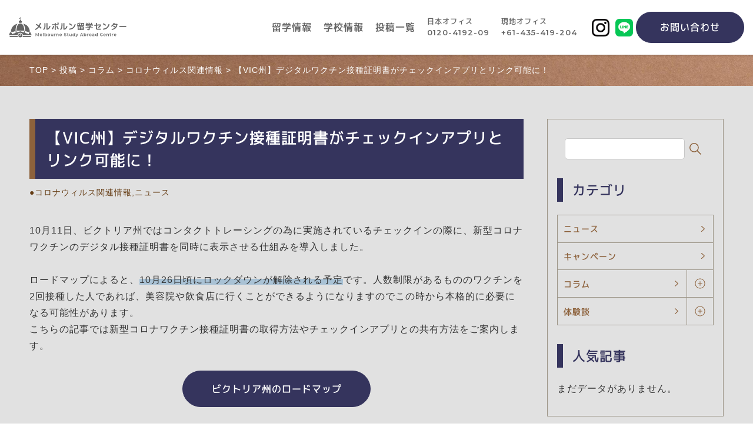

--- FILE ---
content_type: text/html; charset=UTF-8
request_url: https://melbourne-study.com/post/1827/
body_size: 13215
content:
<!DOCTYPE html>
<!--[if IE 7]>
<html class="ie ie7" dir="ltr" lang="ja" prefix="og: https://ogp.me/ns#">
<![endif]-->
<!--[if IE 8]>
<html class="ie ie8" dir="ltr" lang="ja" prefix="og: https://ogp.me/ns#">
<![endif]-->
<!--[if !(IE 7) | !(IE 8) ]><!-->
<html dir="ltr" lang="ja" prefix="og: https://ogp.me/ns#">
<!--<![endif]-->

<head>
  <meta charset="UTF-8">
  <meta name="viewport" content="width=device-width, user-scalable=yes">
  <meta http-equiv="X-UA-Compatible" content="IE=edge,chrome=1">
  <meta name="format-detection" content="telephone=no">

  <!-- OGP設定 -->
    <meta property="og:image"
    content="https://storage.googleapis.com/melbourne-wp/2021/10/ca118be5-2.png" />

  <!-- Google Tag Manager -->
  <script>(function (w, d, s, l, i) {
      w[l] = w[l] || []; w[l].push({
        'gtm.start':
          new Date().getTime(), event: 'gtm.js'
      }); var f = d.getElementsByTagName(s)[0],
        j = d.createElement(s), dl = l != 'dataLayer' ? '&l=' + l : ''; j.async = true; j.src =
          'https://www.googletagmanager.com/gtm.js?id=' + i + dl; f.parentNode.insertBefore(j, f);
    })(window, document, 'script', 'dataLayer', 'GTM-WWGHNLC');</script>
  <!-- End Google Tag Manager -->

  
  <link rel="pingback" href="https://melbourne-study.com/xmlrpc.php">
  <link rel="shortcut icon" href="https://melbourne-study.com/wp-content/themes/melbourne/images/favicon.ico">
  <link rel="stylesheet" href="https://melbourne-study.com/wp-content/themes/melbourne/css/layout.css" media="all" />
    <link rel="preconnect" href="https://fonts.gstatic.com">
  <link href="https://fonts.googleapis.com/css2?family=Josefin+Slab:wght@700&family=Montserrat:wght@600&display=swap"
    rel="stylesheet">
  <link rel="stylesheet" href="https://code.ionicframework.com/ionicons/2.0.1/css/ionicons.min.css">
  <script src="https://kit.fontawesome.com/29ce822b68.js"></script>

  	<style>img:is([sizes="auto" i], [sizes^="auto," i]) { contain-intrinsic-size: 3000px 1500px }</style>
	
		<!-- All in One SEO 4.7.3 - aioseo.com -->
		<title>【VIC州】デジタルワクチン接種証明書がチェックインアプリとリンク可能に！ | メルボルン留学センター</title>
		<meta name="description" content="10月11日、ビクトリア州ではコンタクトトレーシングの為に実施されているチェックインの際に、新型コロナワクチン" />
		<meta name="robots" content="max-image-preview:large" />
		<link rel="canonical" href="https://melbourne-study.com/post/1827/" />
		<meta name="generator" content="All in One SEO (AIOSEO) 4.7.3" />
		<meta property="og:locale" content="ja_JP" />
		<meta property="og:site_name" content="メルボルン留学センター | メルボルン留学センター" />
		<meta property="og:type" content="article" />
		<meta property="og:title" content="【VIC州】デジタルワクチン接種証明書がチェックインアプリとリンク可能に！ | メルボルン留学センター" />
		<meta property="og:description" content="10月11日、ビクトリア州ではコンタクトトレーシングの為に実施されているチェックインの際に、新型コロナワクチン" />
		<meta property="og:url" content="https://melbourne-study.com/post/1827/" />
		<meta property="article:published_time" content="2021-10-13T04:59:47+00:00" />
		<meta property="article:modified_time" content="2024-03-11T08:51:46+00:00" />
		<meta name="twitter:card" content="summary" />
		<meta name="twitter:title" content="【VIC州】デジタルワクチン接種証明書がチェックインアプリとリンク可能に！ | メルボルン留学センター" />
		<meta name="twitter:description" content="10月11日、ビクトリア州ではコンタクトトレーシングの為に実施されているチェックインの際に、新型コロナワクチン" />
		<script type="application/ld+json" class="aioseo-schema">
			{"@context":"https:\/\/schema.org","@graph":[{"@type":"BlogPosting","@id":"https:\/\/melbourne-study.com\/post\/1827\/#blogposting","name":"\u3010VIC\u5dde\u3011\u30c7\u30b8\u30bf\u30eb\u30ef\u30af\u30c1\u30f3\u63a5\u7a2e\u8a3c\u660e\u66f8\u304c\u30c1\u30a7\u30c3\u30af\u30a4\u30f3\u30a2\u30d7\u30ea\u3068\u30ea\u30f3\u30af\u53ef\u80fd\u306b\uff01 | \u30e1\u30eb\u30dc\u30eb\u30f3\u7559\u5b66\u30bb\u30f3\u30bf\u30fc","headline":"\u3010VIC\u5dde\u3011\u30c7\u30b8\u30bf\u30eb\u30ef\u30af\u30c1\u30f3\u63a5\u7a2e\u8a3c\u660e\u66f8\u304c\u30c1\u30a7\u30c3\u30af\u30a4\u30f3\u30a2\u30d7\u30ea\u3068\u30ea\u30f3\u30af\u53ef\u80fd\u306b\uff01","author":{"@id":"https:\/\/melbourne-study.com\/author\/adm\/#author"},"publisher":{"@id":"https:\/\/melbourne-study.com\/#organization"},"image":{"@type":"ImageObject","url":"https:\/\/storage.googleapis.com\/melbourne-wp\/2021\/10\/ca118be5-2.png","width":750,"height":486},"datePublished":"2021-10-13T13:59:47+09:00","dateModified":"2024-03-11T17:51:46+09:00","inLanguage":"ja","mainEntityOfPage":{"@id":"https:\/\/melbourne-study.com\/post\/1827\/#webpage"},"isPartOf":{"@id":"https:\/\/melbourne-study.com\/post\/1827\/#webpage"},"articleSection":"\u30b3\u30ed\u30ca\u30a6\u30a3\u30eb\u30b9\u95a2\u9023\u60c5\u5831, \u30cb\u30e5\u30fc\u30b9"},{"@type":"BreadcrumbList","@id":"https:\/\/melbourne-study.com\/post\/1827\/#breadcrumblist","itemListElement":[{"@type":"ListItem","@id":"https:\/\/melbourne-study.com\/#listItem","position":1,"name":"\u30db\u30fc\u30e0","item":"https:\/\/melbourne-study.com\/","nextItem":"https:\/\/melbourne-study.com\/post\/#listItem"},{"@type":"ListItem","@id":"https:\/\/melbourne-study.com\/post\/#listItem","position":2,"name":"\u6295\u7a3f","previousItem":"https:\/\/melbourne-study.com\/#listItem"}]},{"@type":"Organization","@id":"https:\/\/melbourne-study.com\/#organization","name":"\u30e1\u30eb\u30dc\u30eb\u30f3\u7559\u5b66\u30bb\u30f3\u30bf\u30fc","description":"\u30e1\u30eb\u30dc\u30eb\u30f3\u7559\u5b66\u30bb\u30f3\u30bf\u30fc","url":"https:\/\/melbourne-study.com\/"},{"@type":"Person","@id":"https:\/\/melbourne-study.com\/author\/adm\/#author","url":"https:\/\/melbourne-study.com\/author\/adm\/","name":"adm","image":{"@type":"ImageObject","@id":"https:\/\/melbourne-study.com\/post\/1827\/#authorImage","url":"https:\/\/secure.gravatar.com\/avatar\/eb88c80fccf03ba1ae740a49b730242a3c6482d62c4ff9884125b5352a6f2126?s=96&d=mm&r=g","width":96,"height":96,"caption":"adm"}},{"@type":"WebPage","@id":"https:\/\/melbourne-study.com\/post\/1827\/#webpage","url":"https:\/\/melbourne-study.com\/post\/1827\/","name":"\u3010VIC\u5dde\u3011\u30c7\u30b8\u30bf\u30eb\u30ef\u30af\u30c1\u30f3\u63a5\u7a2e\u8a3c\u660e\u66f8\u304c\u30c1\u30a7\u30c3\u30af\u30a4\u30f3\u30a2\u30d7\u30ea\u3068\u30ea\u30f3\u30af\u53ef\u80fd\u306b\uff01 | \u30e1\u30eb\u30dc\u30eb\u30f3\u7559\u5b66\u30bb\u30f3\u30bf\u30fc","description":"10\u670811\u65e5\u3001\u30d3\u30af\u30c8\u30ea\u30a2\u5dde\u3067\u306f\u30b3\u30f3\u30bf\u30af\u30c8\u30c8\u30ec\u30fc\u30b7\u30f3\u30b0\u306e\u70ba\u306b\u5b9f\u65bd\u3055\u308c\u3066\u3044\u308b\u30c1\u30a7\u30c3\u30af\u30a4\u30f3\u306e\u969b\u306b\u3001\u65b0\u578b\u30b3\u30ed\u30ca\u30ef\u30af\u30c1\u30f3","inLanguage":"ja","isPartOf":{"@id":"https:\/\/melbourne-study.com\/#website"},"breadcrumb":{"@id":"https:\/\/melbourne-study.com\/post\/1827\/#breadcrumblist"},"author":{"@id":"https:\/\/melbourne-study.com\/author\/adm\/#author"},"creator":{"@id":"https:\/\/melbourne-study.com\/author\/adm\/#author"},"image":{"@type":"ImageObject","url":"https:\/\/storage.googleapis.com\/melbourne-wp\/2021\/10\/ca118be5-2.png","@id":"https:\/\/melbourne-study.com\/post\/1827\/#mainImage","width":750,"height":486},"primaryImageOfPage":{"@id":"https:\/\/melbourne-study.com\/post\/1827\/#mainImage"},"datePublished":"2021-10-13T13:59:47+09:00","dateModified":"2024-03-11T17:51:46+09:00"},{"@type":"WebSite","@id":"https:\/\/melbourne-study.com\/#website","url":"https:\/\/melbourne-study.com\/","name":"\u30e1\u30eb\u30dc\u30eb\u30f3\u7559\u5b66\u30bb\u30f3\u30bf\u30fc","description":"\u30e1\u30eb\u30dc\u30eb\u30f3\u7559\u5b66\u30bb\u30f3\u30bf\u30fc","inLanguage":"ja","publisher":{"@id":"https:\/\/melbourne-study.com\/#organization"}}]}
		</script>
		<!-- All in One SEO -->

<link rel="alternate" type="application/rss+xml" title="メルボルン留学センター &raquo; 【VIC州】デジタルワクチン接種証明書がチェックインアプリとリンク可能に！ のコメントのフィード" href="https://melbourne-study.com/post/1827/feed/" />
<script type="text/javascript">
/* <![CDATA[ */
window._wpemojiSettings = {"baseUrl":"https:\/\/s.w.org\/images\/core\/emoji\/16.0.1\/72x72\/","ext":".png","svgUrl":"https:\/\/s.w.org\/images\/core\/emoji\/16.0.1\/svg\/","svgExt":".svg","source":{"concatemoji":"https:\/\/melbourne-study.com\/wp-includes\/js\/wp-emoji-release.min.js?ver=6.8.2"}};
/*! This file is auto-generated */
!function(s,n){var o,i,e;function c(e){try{var t={supportTests:e,timestamp:(new Date).valueOf()};sessionStorage.setItem(o,JSON.stringify(t))}catch(e){}}function p(e,t,n){e.clearRect(0,0,e.canvas.width,e.canvas.height),e.fillText(t,0,0);var t=new Uint32Array(e.getImageData(0,0,e.canvas.width,e.canvas.height).data),a=(e.clearRect(0,0,e.canvas.width,e.canvas.height),e.fillText(n,0,0),new Uint32Array(e.getImageData(0,0,e.canvas.width,e.canvas.height).data));return t.every(function(e,t){return e===a[t]})}function u(e,t){e.clearRect(0,0,e.canvas.width,e.canvas.height),e.fillText(t,0,0);for(var n=e.getImageData(16,16,1,1),a=0;a<n.data.length;a++)if(0!==n.data[a])return!1;return!0}function f(e,t,n,a){switch(t){case"flag":return n(e,"\ud83c\udff3\ufe0f\u200d\u26a7\ufe0f","\ud83c\udff3\ufe0f\u200b\u26a7\ufe0f")?!1:!n(e,"\ud83c\udde8\ud83c\uddf6","\ud83c\udde8\u200b\ud83c\uddf6")&&!n(e,"\ud83c\udff4\udb40\udc67\udb40\udc62\udb40\udc65\udb40\udc6e\udb40\udc67\udb40\udc7f","\ud83c\udff4\u200b\udb40\udc67\u200b\udb40\udc62\u200b\udb40\udc65\u200b\udb40\udc6e\u200b\udb40\udc67\u200b\udb40\udc7f");case"emoji":return!a(e,"\ud83e\udedf")}return!1}function g(e,t,n,a){var r="undefined"!=typeof WorkerGlobalScope&&self instanceof WorkerGlobalScope?new OffscreenCanvas(300,150):s.createElement("canvas"),o=r.getContext("2d",{willReadFrequently:!0}),i=(o.textBaseline="top",o.font="600 32px Arial",{});return e.forEach(function(e){i[e]=t(o,e,n,a)}),i}function t(e){var t=s.createElement("script");t.src=e,t.defer=!0,s.head.appendChild(t)}"undefined"!=typeof Promise&&(o="wpEmojiSettingsSupports",i=["flag","emoji"],n.supports={everything:!0,everythingExceptFlag:!0},e=new Promise(function(e){s.addEventListener("DOMContentLoaded",e,{once:!0})}),new Promise(function(t){var n=function(){try{var e=JSON.parse(sessionStorage.getItem(o));if("object"==typeof e&&"number"==typeof e.timestamp&&(new Date).valueOf()<e.timestamp+604800&&"object"==typeof e.supportTests)return e.supportTests}catch(e){}return null}();if(!n){if("undefined"!=typeof Worker&&"undefined"!=typeof OffscreenCanvas&&"undefined"!=typeof URL&&URL.createObjectURL&&"undefined"!=typeof Blob)try{var e="postMessage("+g.toString()+"("+[JSON.stringify(i),f.toString(),p.toString(),u.toString()].join(",")+"));",a=new Blob([e],{type:"text/javascript"}),r=new Worker(URL.createObjectURL(a),{name:"wpTestEmojiSupports"});return void(r.onmessage=function(e){c(n=e.data),r.terminate(),t(n)})}catch(e){}c(n=g(i,f,p,u))}t(n)}).then(function(e){for(var t in e)n.supports[t]=e[t],n.supports.everything=n.supports.everything&&n.supports[t],"flag"!==t&&(n.supports.everythingExceptFlag=n.supports.everythingExceptFlag&&n.supports[t]);n.supports.everythingExceptFlag=n.supports.everythingExceptFlag&&!n.supports.flag,n.DOMReady=!1,n.readyCallback=function(){n.DOMReady=!0}}).then(function(){return e}).then(function(){var e;n.supports.everything||(n.readyCallback(),(e=n.source||{}).concatemoji?t(e.concatemoji):e.wpemoji&&e.twemoji&&(t(e.twemoji),t(e.wpemoji)))}))}((window,document),window._wpemojiSettings);
/* ]]> */
</script>
<link rel='stylesheet' id='sbi_styles-css' href='https://melbourne-study.com/wp-content/plugins/instagram-feed/css/sbi-styles.min.css?ver=6.9.1' type='text/css' media='all' />
<style id='wp-emoji-styles-inline-css' type='text/css'>

	img.wp-smiley, img.emoji {
		display: inline !important;
		border: none !important;
		box-shadow: none !important;
		height: 1em !important;
		width: 1em !important;
		margin: 0 0.07em !important;
		vertical-align: -0.1em !important;
		background: none !important;
		padding: 0 !important;
	}
</style>
<link rel='stylesheet' id='wp-block-library-css' href='https://melbourne-study.com/wp-includes/css/dist/block-library/style.min.css?ver=6.8.2' type='text/css' media='all' />
<style id='classic-theme-styles-inline-css' type='text/css'>
/*! This file is auto-generated */
.wp-block-button__link{color:#fff;background-color:#32373c;border-radius:9999px;box-shadow:none;text-decoration:none;padding:calc(.667em + 2px) calc(1.333em + 2px);font-size:1.125em}.wp-block-file__button{background:#32373c;color:#fff;text-decoration:none}
</style>
<style id='global-styles-inline-css' type='text/css'>
:root{--wp--preset--aspect-ratio--square: 1;--wp--preset--aspect-ratio--4-3: 4/3;--wp--preset--aspect-ratio--3-4: 3/4;--wp--preset--aspect-ratio--3-2: 3/2;--wp--preset--aspect-ratio--2-3: 2/3;--wp--preset--aspect-ratio--16-9: 16/9;--wp--preset--aspect-ratio--9-16: 9/16;--wp--preset--color--black: #000000;--wp--preset--color--cyan-bluish-gray: #abb8c3;--wp--preset--color--white: #ffffff;--wp--preset--color--pale-pink: #f78da7;--wp--preset--color--vivid-red: #cf2e2e;--wp--preset--color--luminous-vivid-orange: #ff6900;--wp--preset--color--luminous-vivid-amber: #fcb900;--wp--preset--color--light-green-cyan: #7bdcb5;--wp--preset--color--vivid-green-cyan: #00d084;--wp--preset--color--pale-cyan-blue: #8ed1fc;--wp--preset--color--vivid-cyan-blue: #0693e3;--wp--preset--color--vivid-purple: #9b51e0;--wp--preset--gradient--vivid-cyan-blue-to-vivid-purple: linear-gradient(135deg,rgba(6,147,227,1) 0%,rgb(155,81,224) 100%);--wp--preset--gradient--light-green-cyan-to-vivid-green-cyan: linear-gradient(135deg,rgb(122,220,180) 0%,rgb(0,208,130) 100%);--wp--preset--gradient--luminous-vivid-amber-to-luminous-vivid-orange: linear-gradient(135deg,rgba(252,185,0,1) 0%,rgba(255,105,0,1) 100%);--wp--preset--gradient--luminous-vivid-orange-to-vivid-red: linear-gradient(135deg,rgba(255,105,0,1) 0%,rgb(207,46,46) 100%);--wp--preset--gradient--very-light-gray-to-cyan-bluish-gray: linear-gradient(135deg,rgb(238,238,238) 0%,rgb(169,184,195) 100%);--wp--preset--gradient--cool-to-warm-spectrum: linear-gradient(135deg,rgb(74,234,220) 0%,rgb(151,120,209) 20%,rgb(207,42,186) 40%,rgb(238,44,130) 60%,rgb(251,105,98) 80%,rgb(254,248,76) 100%);--wp--preset--gradient--blush-light-purple: linear-gradient(135deg,rgb(255,206,236) 0%,rgb(152,150,240) 100%);--wp--preset--gradient--blush-bordeaux: linear-gradient(135deg,rgb(254,205,165) 0%,rgb(254,45,45) 50%,rgb(107,0,62) 100%);--wp--preset--gradient--luminous-dusk: linear-gradient(135deg,rgb(255,203,112) 0%,rgb(199,81,192) 50%,rgb(65,88,208) 100%);--wp--preset--gradient--pale-ocean: linear-gradient(135deg,rgb(255,245,203) 0%,rgb(182,227,212) 50%,rgb(51,167,181) 100%);--wp--preset--gradient--electric-grass: linear-gradient(135deg,rgb(202,248,128) 0%,rgb(113,206,126) 100%);--wp--preset--gradient--midnight: linear-gradient(135deg,rgb(2,3,129) 0%,rgb(40,116,252) 100%);--wp--preset--font-size--small: 13px;--wp--preset--font-size--medium: 20px;--wp--preset--font-size--large: 36px;--wp--preset--font-size--x-large: 42px;--wp--preset--spacing--20: 0.44rem;--wp--preset--spacing--30: 0.67rem;--wp--preset--spacing--40: 1rem;--wp--preset--spacing--50: 1.5rem;--wp--preset--spacing--60: 2.25rem;--wp--preset--spacing--70: 3.38rem;--wp--preset--spacing--80: 5.06rem;--wp--preset--shadow--natural: 6px 6px 9px rgba(0, 0, 0, 0.2);--wp--preset--shadow--deep: 12px 12px 50px rgba(0, 0, 0, 0.4);--wp--preset--shadow--sharp: 6px 6px 0px rgba(0, 0, 0, 0.2);--wp--preset--shadow--outlined: 6px 6px 0px -3px rgba(255, 255, 255, 1), 6px 6px rgba(0, 0, 0, 1);--wp--preset--shadow--crisp: 6px 6px 0px rgba(0, 0, 0, 1);}:where(.is-layout-flex){gap: 0.5em;}:where(.is-layout-grid){gap: 0.5em;}body .is-layout-flex{display: flex;}.is-layout-flex{flex-wrap: wrap;align-items: center;}.is-layout-flex > :is(*, div){margin: 0;}body .is-layout-grid{display: grid;}.is-layout-grid > :is(*, div){margin: 0;}:where(.wp-block-columns.is-layout-flex){gap: 2em;}:where(.wp-block-columns.is-layout-grid){gap: 2em;}:where(.wp-block-post-template.is-layout-flex){gap: 1.25em;}:where(.wp-block-post-template.is-layout-grid){gap: 1.25em;}.has-black-color{color: var(--wp--preset--color--black) !important;}.has-cyan-bluish-gray-color{color: var(--wp--preset--color--cyan-bluish-gray) !important;}.has-white-color{color: var(--wp--preset--color--white) !important;}.has-pale-pink-color{color: var(--wp--preset--color--pale-pink) !important;}.has-vivid-red-color{color: var(--wp--preset--color--vivid-red) !important;}.has-luminous-vivid-orange-color{color: var(--wp--preset--color--luminous-vivid-orange) !important;}.has-luminous-vivid-amber-color{color: var(--wp--preset--color--luminous-vivid-amber) !important;}.has-light-green-cyan-color{color: var(--wp--preset--color--light-green-cyan) !important;}.has-vivid-green-cyan-color{color: var(--wp--preset--color--vivid-green-cyan) !important;}.has-pale-cyan-blue-color{color: var(--wp--preset--color--pale-cyan-blue) !important;}.has-vivid-cyan-blue-color{color: var(--wp--preset--color--vivid-cyan-blue) !important;}.has-vivid-purple-color{color: var(--wp--preset--color--vivid-purple) !important;}.has-black-background-color{background-color: var(--wp--preset--color--black) !important;}.has-cyan-bluish-gray-background-color{background-color: var(--wp--preset--color--cyan-bluish-gray) !important;}.has-white-background-color{background-color: var(--wp--preset--color--white) !important;}.has-pale-pink-background-color{background-color: var(--wp--preset--color--pale-pink) !important;}.has-vivid-red-background-color{background-color: var(--wp--preset--color--vivid-red) !important;}.has-luminous-vivid-orange-background-color{background-color: var(--wp--preset--color--luminous-vivid-orange) !important;}.has-luminous-vivid-amber-background-color{background-color: var(--wp--preset--color--luminous-vivid-amber) !important;}.has-light-green-cyan-background-color{background-color: var(--wp--preset--color--light-green-cyan) !important;}.has-vivid-green-cyan-background-color{background-color: var(--wp--preset--color--vivid-green-cyan) !important;}.has-pale-cyan-blue-background-color{background-color: var(--wp--preset--color--pale-cyan-blue) !important;}.has-vivid-cyan-blue-background-color{background-color: var(--wp--preset--color--vivid-cyan-blue) !important;}.has-vivid-purple-background-color{background-color: var(--wp--preset--color--vivid-purple) !important;}.has-black-border-color{border-color: var(--wp--preset--color--black) !important;}.has-cyan-bluish-gray-border-color{border-color: var(--wp--preset--color--cyan-bluish-gray) !important;}.has-white-border-color{border-color: var(--wp--preset--color--white) !important;}.has-pale-pink-border-color{border-color: var(--wp--preset--color--pale-pink) !important;}.has-vivid-red-border-color{border-color: var(--wp--preset--color--vivid-red) !important;}.has-luminous-vivid-orange-border-color{border-color: var(--wp--preset--color--luminous-vivid-orange) !important;}.has-luminous-vivid-amber-border-color{border-color: var(--wp--preset--color--luminous-vivid-amber) !important;}.has-light-green-cyan-border-color{border-color: var(--wp--preset--color--light-green-cyan) !important;}.has-vivid-green-cyan-border-color{border-color: var(--wp--preset--color--vivid-green-cyan) !important;}.has-pale-cyan-blue-border-color{border-color: var(--wp--preset--color--pale-cyan-blue) !important;}.has-vivid-cyan-blue-border-color{border-color: var(--wp--preset--color--vivid-cyan-blue) !important;}.has-vivid-purple-border-color{border-color: var(--wp--preset--color--vivid-purple) !important;}.has-vivid-cyan-blue-to-vivid-purple-gradient-background{background: var(--wp--preset--gradient--vivid-cyan-blue-to-vivid-purple) !important;}.has-light-green-cyan-to-vivid-green-cyan-gradient-background{background: var(--wp--preset--gradient--light-green-cyan-to-vivid-green-cyan) !important;}.has-luminous-vivid-amber-to-luminous-vivid-orange-gradient-background{background: var(--wp--preset--gradient--luminous-vivid-amber-to-luminous-vivid-orange) !important;}.has-luminous-vivid-orange-to-vivid-red-gradient-background{background: var(--wp--preset--gradient--luminous-vivid-orange-to-vivid-red) !important;}.has-very-light-gray-to-cyan-bluish-gray-gradient-background{background: var(--wp--preset--gradient--very-light-gray-to-cyan-bluish-gray) !important;}.has-cool-to-warm-spectrum-gradient-background{background: var(--wp--preset--gradient--cool-to-warm-spectrum) !important;}.has-blush-light-purple-gradient-background{background: var(--wp--preset--gradient--blush-light-purple) !important;}.has-blush-bordeaux-gradient-background{background: var(--wp--preset--gradient--blush-bordeaux) !important;}.has-luminous-dusk-gradient-background{background: var(--wp--preset--gradient--luminous-dusk) !important;}.has-pale-ocean-gradient-background{background: var(--wp--preset--gradient--pale-ocean) !important;}.has-electric-grass-gradient-background{background: var(--wp--preset--gradient--electric-grass) !important;}.has-midnight-gradient-background{background: var(--wp--preset--gradient--midnight) !important;}.has-small-font-size{font-size: var(--wp--preset--font-size--small) !important;}.has-medium-font-size{font-size: var(--wp--preset--font-size--medium) !important;}.has-large-font-size{font-size: var(--wp--preset--font-size--large) !important;}.has-x-large-font-size{font-size: var(--wp--preset--font-size--x-large) !important;}
:where(.wp-block-post-template.is-layout-flex){gap: 1.25em;}:where(.wp-block-post-template.is-layout-grid){gap: 1.25em;}
:where(.wp-block-columns.is-layout-flex){gap: 2em;}:where(.wp-block-columns.is-layout-grid){gap: 2em;}
:root :where(.wp-block-pullquote){font-size: 1.5em;line-height: 1.6;}
</style>
<link rel='stylesheet' id='contact-form-7-css' href='https://melbourne-study.com/wp-content/plugins/contact-form-7/includes/css/styles.css?ver=5.0.4' type='text/css' media='all' />
<link rel='stylesheet' id='wordpress-popular-posts-css-css' href='https://melbourne-study.com/wp-content/plugins/wordpress-popular-posts/assets/css/wpp.css?ver=5.5.1' type='text/css' media='all' />
<link rel="https://api.w.org/" href="https://melbourne-study.com/wp-json/" /><link rel="alternate" title="JSON" type="application/json" href="https://melbourne-study.com/wp-json/wp/v2/posts/1827" /><link rel="EditURI" type="application/rsd+xml" title="RSD" href="https://melbourne-study.com/xmlrpc.php?rsd" />
<meta name="generator" content="WordPress 6.8.2" />
<link rel='shortlink' href='https://melbourne-study.com/?p=1827' />
<link rel="alternate" title="oEmbed (JSON)" type="application/json+oembed" href="https://melbourne-study.com/wp-json/oembed/1.0/embed?url=https%3A%2F%2Fmelbourne-study.com%2Fpost%2F1827%2F" />
<link rel="alternate" title="oEmbed (XML)" type="text/xml+oembed" href="https://melbourne-study.com/wp-json/oembed/1.0/embed?url=https%3A%2F%2Fmelbourne-study.com%2Fpost%2F1827%2F&#038;format=xml" />
            <style id="wpp-loading-animation-styles">@-webkit-keyframes bgslide{from{background-position-x:0}to{background-position-x:-200%}}@keyframes bgslide{from{background-position-x:0}to{background-position-x:-200%}}.wpp-widget-placeholder,.wpp-widget-block-placeholder{margin:0 auto;width:60px;height:3px;background:#dd3737;background:linear-gradient(90deg,#dd3737 0%,#571313 10%,#dd3737 100%);background-size:200% auto;border-radius:3px;-webkit-animation:bgslide 1s infinite linear;animation:bgslide 1s infinite linear}</style>
            <noscript><style>.lazyload[data-src]{display:none !important;}</style></noscript><style>.lazyload{background-image:none !important;}.lazyload:before{background-image:none !important;}</style></head>

<body>
<script data-cfasync="false">var ewww_webp_supported=false;</script>
  <!-- Google Tag Manager (noscript) -->
  <noscript><iframe  height="0" width="0"
      style="display:none;visibility:hidden" data-src="https://www.googletagmanager.com/ns.html?id=GTM-WWGHNLC" class="lazyload"></iframe></noscript>
  <!-- End Google Tag Manager (noscript) -->
  <div id="container_wrap">

    <header>
      <div class="sp_header">
        <div class="sp_logo">
          <a href="https://melbourne-study.com/"><img
              src="https://melbourne-study.com/wp-content/themes/melbourne/images/logo.svg" alt="メルボルン留学センター"
              class="logono-lazy"></a>
        </div>
        <ul class="list_header_sns">
          <li><a href="https://www.instagram.com/melbourne.ryugaku/" target="_blank" rel="noopener"><img src="/wp-content/themes/melbourne/images/icon_instagram.png" alt="Instagram" data-src="/wp-content/themes/melbourne/images/icon_instagram.png" class=" ls-is-cached lazyloaded"><noscript><img src="/wp-content/themes/melbourne/images/icon_instagram.png" alt="Instagram" data-eio="l"></noscript></a></li>
          <li><a href="https://line.me/R/ti/p/%40231pktqo#~" target="_blank" rel="noopener"><img src="/wp-content/themes/melbourne/images/icon_line.png" alt="LINE" data-src="/wp-content/themes/melbourne/images/icon_line.png" class=" ls-is-cached lazyloaded"><noscript><img src="/wp-content/themes/melbourne/images/icon_line.png" alt="LINE" data-eio="l"></noscript></a></li>
        </ul>
        <button class="menu-trigger"><img src="https://melbourne-study.com/wp-content/themes/melbourne/images/icon_menu.svg"
            alt="メニューボタン" class="no-lazy"></button>
        <div id="overlay">
          <nav class="sp_navi">
            <ul>
              <li><a href="https://melbourne-study.com/useful/">留学情報</a></li>
              <li><a href="https://melbourne-study.com/school/">学校情報</a></li>
              <li><a href="https://melbourne-study.com/post/">投稿一覧</a></li>
              <li>
                <p class="sp_navi_ttl">カテゴリ一覧</p>
                <div>
                  <ul>
                    <li><a href="https://melbourne-study.com/news/">ニュース</a></li>
                    <li><a href="https://melbourne-study.com/campaign/">キャンペーン</a></li>
                    <li>
                      <p>コラム</p>
                      <div>
                        <ul>
                          <li><a href="https://melbourne-study.com/column/">コラム一覧</a></li>
                          	<li class="cat-item cat-item-6"><a href="https://melbourne-study.com/post/column/tourism/">観光情報</a>
</li>
	<li class="cat-item cat-item-7"><a href="https://melbourne-study.com/post/column/life/">メルボルンの生活</a>
</li>
	<li class="cat-item cat-item-8"><a href="https://melbourne-study.com/post/column/prepare/">留学準備</a>
</li>
	<li class="cat-item cat-item-9"><a href="https://melbourne-study.com/post/column/study/">英語の学習方法</a>
</li>
	<li class="cat-item cat-item-10"><a href="https://melbourne-study.com/post/column/internship/">インターンシップ情報</a>
</li>
	<li class="cat-item cat-item-11"><a href="https://melbourne-study.com/post/column/school/">学校情報</a>
</li>
	<li class="cat-item cat-item-12"><a href="https://melbourne-study.com/post/column/covid19/">コロナウィルス関連情報</a>
</li>
	<li class="cat-item cat-item-13"><a href="https://melbourne-study.com/post/column/cafe/">カフェ情報</a>
</li>
	<li class="cat-item cat-item-14"><a href="https://melbourne-study.com/post/column/barista/">バリスタ</a>
</li>
	<li class="cat-item cat-item-15"><a href="https://melbourne-study.com/post/column/sports/">スポーツ留学</a>
</li>
	<li class="cat-item cat-item-23"><a href="https://melbourne-study.com/post/column/%e3%83%af%e3%83%bc%e3%82%ad%e3%83%b3%e3%82%b0%e3%83%9b%e3%83%aa%e3%83%87%e3%83%bc/">ワーキングホリデー</a>
</li>
                        </ul>
                      </div>
                    </li>
                    <li>
                      <p>体験談</p>
                      <div>
                        <ul>
                          <li><a href="https://melbourne-study.com/experience/">体験談一覧</a></li>
                          	<li class="cat-item cat-item-16"><a href="https://melbourne-study.com/post/experience/english/">語学留学</a>
</li>
	<li class="cat-item cat-item-17"><a href="https://melbourne-study.com/post/experience/vocational/">専門学校留学</a>
</li>
	<li class="cat-item cat-item-18"><a href="https://melbourne-study.com/post/experience/university/">大学留学</a>
</li>
	<li class="cat-item cat-item-19"><a href="https://melbourne-study.com/post/experience/postgrad/">大学院留学</a>
</li>
	<li class="cat-item cat-item-20"><a href="https://melbourne-study.com/post/experience/year-abroad/">休学留学</a>
</li>
	<li class="cat-item cat-item-21"><a href="https://melbourne-study.com/post/experience/working-holiday/">ワーキングホリデー</a>
</li>
                        </ul>
                      </div>
                    </li>
                  </ul>
                </div>
              </li>
              <li class="contact"><a href="https://melbourne-study.com/contact/">お問い合わせ</a></li>
            </ul>
          </nav>
          <p class="header_tel"><span class="place">日本オフィス</span><span class="number">0120-4192-09</span></p>　
          <p class="header_tel"><span class="place">現地オフィス</span><span class="number">+61-435-419-204</span></p>
          <!-- <p class="header_tel"><span class="place">現地オフィス</span><span class="number">+61-2-9029-1448</span></p> -->
          <button class="menu-trigger"><img src="https://melbourne-study.com/wp-content/themes/melbourne/images/icon_menu_close.svg"
              alt="閉じる"></button>
        </div>
      </div>
      <div class="header_box">
        <div class="inner">
          <div class="header_left">
            <h1 class="header_ttl"><a href="https://melbourne-study.com/"><img
                  src="https://melbourne-study.com/wp-content/themes/melbourne/images/logo.svg" alt="メルボルン留学センター"
                  class="logo no-lazy"></a></h1>
          </div>
          <div class="header_right">
            <nav id="gnavi">
              <ul>
                <li><a href="https://melbourne-study.com/useful/">留学情報</a></li>
                <li><a href="https://melbourne-study.com/school/">学校情報</a></li>
                <li><a href="https://melbourne-study.com/post/">投稿一覧</a></li>
                <li>
                  <p class="header_tel"><span class="place">日本オフィス</span><span class="number">0120-4192-09</span></p>
                </li>
                <li>
                  <p class="header_tel"><span class="place">現地オフィス</span><span class="number">+61-435-419-204</span></p>
                  <!-- <p class="header_tel"><span class="place">現地オフィス</span><span class="number">+61-2-9029-1448</span></p> -->
                </li>

                <ul class="list_header_sns">
                  <li><a href="https://www.instagram.com/melbourne.ryugaku/" target="_blank" rel="noopener"><img src="/wp-content/themes/melbourne/images/icon_instagram.png" alt="Instagram" data-src="/wp-content/themes/melbourne/images/icon_instagram.png" class=" ls-is-cached lazyloaded"><noscript><img src="/wp-content/themes/melbourne/images/icon_instagram.png" alt="Instagram" data-eio="l"></noscript></a></li>
                  <li><a href="https://line.me/R/ti/p/%40231pktqo#~" target="_blank" rel="noopener"><img src="/wp-content/themes/melbourne/images/icon_line.png" alt="LINE" data-src="/wp-content/themes/melbourne/images/icon_line.png" class=" ls-is-cached lazyloaded"><noscript><img src="/wp-content/themes/melbourne/images/icon_line.png" alt="LINE" data-eio="l"></noscript></a></li>
                </ul>


                <li><a href="https://melbourne-study.com/contact/" class="header_contact">お問い合わせ</a></li>
              </ul>
            </nav>
          </div>
        </div>
      </div><!-- ] headerBox -->
    </header>

    <div id="container">

<div id="list_breadcrumb" typeof="BreadcrumbList" vocab="http://schema.org/">
<div class="inner">
<!-- Breadcrumb NavXT 7.3.1 -->
<span property="itemListElement" typeof="ListItem"><a property="item" typeof="WebPage" title="メルボルン留学センター" href="https://melbourne-study.com" class="home" ><span property="name">TOP</span></a><meta property="position" content="1"></span> &gt; <span property="itemListElement" typeof="ListItem"><a property="item" typeof="WebPage" title="投稿" href="https://melbourne-study.com/post/" class="taxonomy category" ><span property="name">投稿</span></a><meta property="position" content="2"></span> &gt; <span property="itemListElement" typeof="ListItem"><a property="item" typeof="WebPage" title="コラム" href="https://melbourne-study.com/post/column/" class="taxonomy category" ><span property="name">コラム</span></a><meta property="position" content="3"></span> &gt; <span property="itemListElement" typeof="ListItem"><a property="item" typeof="WebPage" title="コロナウィルス関連情報" href="https://melbourne-study.com/post/column/covid19/" class="taxonomy category" ><span property="name">コロナウィルス関連情報</span></a><meta property="position" content="4"></span> &gt; <span property="itemListElement" typeof="ListItem"><span property="name" class="post post-post current-item">【VIC州】デジタルワクチン接種証明書がチェックインアプリとリンク可能に！</span><meta property="url" content="https://melbourne-study.com/post/1827/"><meta property="position" content="5"></span></div>
</div>

<div class="section_wrap section_article bg_gray">
  <div class="inner">
    <div id="main">
      <div class="section">
        <h1 class="ttl_blue mb_05">【VIC州】デジタルワクチン接種証明書がチェックインアプリとリンク可能に！</h1>
        <p class="article_data"><span class="category">コロナウィルス関連情報,ニュース</span><span class="date"></span></p>
        <div class="article">
                    <div class="section">
10月11日、ビクトリア州ではコンタクトトレーシングの為に実施されているチェックインの際に、新型コロナワクチンのデジタル接種証明書を同時に表示させる仕組みを導入しました。<br />
<br />
ロードマップによると、<sapn class="txt_highlight blue">10月26日頃にロックダウンが解除される予定</sapn>です。人数制限があるもののワクチンを2回接種した人であれば、美容院や飲食店に行くことができるようになりますのでこの時から本格的に必要になる可能性があります。<br />
こちらの記事では新型コロナワクチン接種証明書の取得方法やチェックインアプリとの共有方法をご案内します。<br />
<br />
      <div class="btn_color blue ce"><a href="/post/519/">ビクトリア州のロードマップ</a></div>
</div>
<div class="section">
      <h4 class="ttl_border_bottom brown"><span>デジタル接種証明書</span></h4>
    <div class="section">
      <div class="photo_wrap">
        <div class="photo_wrap_img">
          <img decoding="async" src="[data-uri]" alt="タイトル" data-src="https://storage.googleapis.com/melbourne-wp/2021/10/360a53b0-1.png" class="lazyload"><noscript><img decoding="async" src="https://storage.googleapis.com/melbourne-wp/2021/10/360a53b0-1.png" alt="タイトル" data-eio="l"></noscript>
        </div>
        <div class="photo_wrap_desc">
          <p>2回目の接種を終えたらmygovからデジタル接種証明書のダウンロードができるようになります。メディケアをお持ちの方はメディケアアカウントをmyGovアカウントにリンクさせる必要があります。<br />
<br />
留学生のようにメディケアをお持ちでない方はmyGovを介して個人医療ID（Individual Healthcare Identifier (IHI)）を取得しなければなりません。<br />
</p>
        </div>
      </div>
<div class="box arrow end">
        <p class="ttl_box">メディケア資格がない方の取得方法</p>
        <p><a href="https://www.servicesaustralia.gov.au/individuals/services/medicare/individual-healthcare-identifiers/how-get-ihi" class="link_external" target="_blank" rel="noopener">個人医療ID（Individual Healthcare Identifier (IHI)）の取得</a>にあたって、オーストラリアの運転免許証もしくはパスポートと有効なビザを用意してください。<br />
1.my.gov.auにサインイン<br />
2.サービスを選択<br />
3.リストからIHIサービスを選択<br />
4.指示に従い進めていく<br />
</p>
      </div>
      <div class="btn_color blue ce"><a href="https://my.gov.au/LoginServices/main/login?execution=e1s1">mygov</a></div>
</div>
<div class="section">
      <h4 class="ttl_border_bottom brown"><span>デジタル接種証明書をServiceVictoriaアプリに追加</span></h4>
    <div class="section">
      <div class="photo_wrap">
        <div class="photo_wrap_img">
          <img decoding="async" src="[data-uri]" alt="タイトル" data-src="https://storage.googleapis.com/melbourne-wp/2021/10/ca118be5-2.png" class="lazyload"><noscript><img decoding="async" src="https://storage.googleapis.com/melbourne-wp/2021/10/ca118be5-2.png" alt="タイトル" data-eio="l"></noscript>
        </div>
        <div class="photo_wrap_desc">
          <p>お店や建物、今では公共交通機関など様々な場所でコンタクトトレーシングの為にチェックインQRコードが設置されています。<br />
政府が管理するService Victoriaアプリにワクチン接種証明書をリンクさせるにはアプリを通してmygovにログインをし、「チェックインアプリと共有」ボタンを押すと追加が出来ます。<br />
        </div>
      </div>
      <div class="btn_color blue ce"><a href="https://service.vic.gov.au/">Service Victoria</a></div>
      </div>
      <h3 class="ttl_beige">まとめ</h3>
メルボルンは、パンデミックが始まってから今日で254日間ロックダウンを実施している州になります。世界で1番長くロックダウン措置を行っていたアルゼンチンの記録を上回りました。<br />
予定通りに進めば、10月26日にロックダウンの解除と規制の緩和が行われますので、その際には制限のある飲食店や美容室などワクチン接種証明書の掲示が求められることになるでしょう。<br />
早くこのような証明書が必要にならない自由な生活に戻れる日が来てほしいものです。それでは皆さん本日も素敵な1日をお過ごしください。ご留学のご相談は下記からお問い合わせください。<br />
<br />
    <div class="btn_color brown ce"><a href="/contact">お問い合わせはこちら</a></div>
</div>
</div>                  </div>
        <ul class="list_share">
          <li class="tw">
            <a href="https://twitter.com/share?url=https://melbourne-study.com/post/1827/&via=SydneyRyugaku&text=【VIC州】デジタルワクチン接種証明書がチェックインアプリとリンク可能に！" rel="nofollow" target="_blank"><i class="fab fa-twitter"></i><span>ツイートする</span></a>
          </li>
          <li class="fb">
            <a href="http://www.facebook.com/share.php?u=https://melbourne-study.com/post/1827/" rel="nofollow" target="_blank"><i class="fab fa-facebook"></i><span>Facebookでシェア</span></a>
          </li>
          <li class="ln">
            <a href="https://social-plugins.line.me/lineit/share?url=https://melbourne-study.com/post/1827/" rel="nofollow" target="_blank"><i class="fab fa-line"></i><span>LINEで送る</span></a>
          </li>
        </ul>
        <ul class="paginationList">
          <li class="prev"><a href="https://melbourne-study.com/post/1813/" rel="prev">【Impact English】12月までの期間限定★特別価格</a></li>
          <li class="next"><a href="https://melbourne-study.com/post/1899/" rel="next">【English Unlimited】入学金無料＋割引キャンペーン★週120-130！</a></li>
        </ul>
      </div>
            <div class="section">
        <p class="ttl_beige">関連記事</p>
                        <div class="article_slide sp_slide">
                          <div class="article_slide_box">
            <a href="https://melbourne-study.com/post/507/">
            <p class="article_slide_date">28 Sep, 2022</p>
              <!-- <p class="article_slide_date">28.9月.2022</p> -->
              <div class="article_slide_img">
                              <img width="300" height="225" src="[data-uri]" class="fit wp-post-image wp-stateless-item lazyload" alt="【9月28日更新】新型コロナウィルス（COVID-19）最新情報とQ&#038;A" decoding="async" data-image-size="medium" data-stateless-media-bucket="melbourne-wp" data-stateless-media-name="2022/01/8a413276-713446da-129a-490b-a66d-9a919ca69cf2_r.jpg" data-src="https://storage.googleapis.com/melbourne-wp/2022/01/8a413276-713446da-129a-490b-a66d-9a919ca69cf2_r.jpg" /><noscript><img width="300" height="225" src="https://storage.googleapis.com/melbourne-wp/2022/01/8a413276-713446da-129a-490b-a66d-9a919ca69cf2_r.jpg" class="fit wp-post-image wp-stateless-item" alt="【9月28日更新】新型コロナウィルス（COVID-19）最新情報とQ&#038;A" decoding="async" data-image-size="medium" data-stateless-media-bucket="melbourne-wp" data-stateless-media-name="2022/01/8a413276-713446da-129a-490b-a66d-9a919ca69cf2_r.jpg" data-eio="l" /></noscript>                            </div>
              <div class="article_slide_desc">
                <p class="article_slide_category"><span>コロナウィルス関連情報,ニュース</span></p>
                <p class="article_slide_ttl">【9月28日更新】新型コロナウィルス（COVID-19）最新情報とQ&#038;A</p>
              </div>
            </a>
          </div>
                    <div class="article_slide_box">
            <a href="https://melbourne-study.com/post/519/">
            <p class="article_slide_date">28 Apr, 2022</p>
              <!-- <p class="article_slide_date">28.4月.2022</p> -->
              <div class="article_slide_img">
                              <img width="300" height="169" src="[data-uri]" class="fit wp-post-image wp-stateless-item lazyload" alt="【4月28日更新】メルボルンの新型コロナウイルスに伴う規制" decoding="async" data-image-size="medium" data-stateless-media-bucket="melbourne-wp" data-stateless-media-name="2021/05/2e1c0ef3-image_melbourne.jpg" data-src="https://storage.googleapis.com/melbourne-wp/2021/05/2e1c0ef3-image_melbourne.jpg" /><noscript><img width="300" height="169" src="https://storage.googleapis.com/melbourne-wp/2021/05/2e1c0ef3-image_melbourne.jpg" class="fit wp-post-image wp-stateless-item" alt="【4月28日更新】メルボルンの新型コロナウイルスに伴う規制" decoding="async" data-image-size="medium" data-stateless-media-bucket="melbourne-wp" data-stateless-media-name="2021/05/2e1c0ef3-image_melbourne.jpg" data-eio="l" /></noscript>                            </div>
              <div class="article_slide_desc">
                <p class="article_slide_category"><span>コロナウィルス関連情報,ニュース</span></p>
                <p class="article_slide_ttl">【4月28日更新】メルボルンの新型コロナウイルスに伴う規制</p>
              </div>
            </a>
          </div>
                    <div class="article_slide_box">
            <a href="https://melbourne-study.com/post/2000/">
            <p class="article_slide_date">27 Apr, 2022</p>
              <!-- <p class="article_slide_date">27.4月.2022</p> -->
              <div class="article_slide_img">
                              <img width="300" height="200" src="[data-uri]" class="fit wp-post-image wp-stateless-item lazyload" alt="【4月27日更新】海外からビクトリア州へ入州する際のチェックリスト" decoding="async" data-image-size="medium" data-stateless-media-bucket="melbourne-wp" data-stateless-media-name="2021/05/c3c91184-image_tablet.jpg" data-src="https://storage.googleapis.com/melbourne-wp/2021/05/c3c91184-image_tablet.jpg" /><noscript><img width="300" height="200" src="https://storage.googleapis.com/melbourne-wp/2021/05/c3c91184-image_tablet.jpg" class="fit wp-post-image wp-stateless-item" alt="【4月27日更新】海外からビクトリア州へ入州する際のチェックリスト" decoding="async" data-image-size="medium" data-stateless-media-bucket="melbourne-wp" data-stateless-media-name="2021/05/c3c91184-image_tablet.jpg" data-eio="l" /></noscript>                            </div>
              <div class="article_slide_desc">
                <p class="article_slide_category"><span>コロナウィルス関連情報,ニュース</span></p>
                <p class="article_slide_ttl">【4月27日更新】海外からビクトリア州へ入州する際のチェックリスト</p>
              </div>
            </a>
          </div>
                  </div>
      </div>
                  <div class="section">
        <p class="ttl_beige">注目記事</p>
                        <div class="article_slide sp_slide">
                          <div class="article_slide_box pickup">
            <a href="https://melbourne-study.com/post/4394/">
            <p class="article_slide_date">15 Aug, 2025</p>
              <!-- <p class="article_slide_date">15.8月.2025</p> -->
              <div class="article_slide_img">
                              <img src="[data-uri]" alt="2025 StudyTravel Star Awards のアジア最優秀エージェントにノミネート！" class="fit lazyload" data-src="https://melbourne-study.com/wp-content/themes/melbourne/images/thumbnail.png"><noscript><img src="https://melbourne-study.com/wp-content/themes/melbourne/images/thumbnail.png" alt="2025 StudyTravel Star Awards のアジア最優秀エージェントにノミネート！" class="fit" data-eio="l"></noscript>
                            </div>
              <div class="article_slide_desc">
                <p class="article_slide_category"><span>お知らせ,ニュース</span></p>
                <p class="article_slide_ttl">2025 StudyTravel Star Awards のアジア最優秀エージェントにノミネート！</p>
              </div>
            </a>
          </div>
                  <div class="article_slide_box pickup">
            <a href="https://melbourne-study.com/post/3922/">
            <p class="article_slide_date">23 Aug, 2024</p>
              <!-- <p class="article_slide_date">23.8月.2024</p> -->
              <div class="article_slide_img">
                              <img width="300" height="90" src="[data-uri]" class="fit wp-post-image wp-stateless-item lazyload" alt="2024 StudyTravel Star Awards のアジア最優秀エージェントにノミネート！" decoding="async" data-image-size="medium" data-stateless-media-bucket="melbourne-wp" data-stateless-media-name="2024/08/8a332852-2024-study-travel-star-awards.png.png" data-src="https://storage.googleapis.com/melbourne-wp/2024/08/8a332852-2024-study-travel-star-awards.png.png" /><noscript><img width="300" height="90" src="https://storage.googleapis.com/melbourne-wp/2024/08/8a332852-2024-study-travel-star-awards.png.png" class="fit wp-post-image wp-stateless-item" alt="2024 StudyTravel Star Awards のアジア最優秀エージェントにノミネート！" decoding="async" data-image-size="medium" data-stateless-media-bucket="melbourne-wp" data-stateless-media-name="2024/08/8a332852-2024-study-travel-star-awards.png.png" data-eio="l" /></noscript>                            </div>
              <div class="article_slide_desc">
                <p class="article_slide_category"><span>ニュース</span></p>
                <p class="article_slide_ttl">2024 StudyTravel Star Awards のアジア最優秀エージェントにノミネート！</p>
              </div>
            </a>
          </div>
                </div>
      </div>
          </div><!-- /#main -->
    <div id="sub">
  <div class="search_pc">
    <form role="search" method="get" id="searchform" class="searchform" action="https://melbourne-study.com/">
      <div class="search_post">
        <input type="hidden" name="post_type" value="post">
        <input type="text" value="" name="s" class="search_post">
        <button type="submit" class="button_search"><img src="[data-uri]" alt="検索" data-src="https://melbourne-study.com/wp-content/themes/melbourne/images/icon_search.svg" class="lazyload"><noscript><img src="https://melbourne-study.com/wp-content/themes/melbourne/images/icon_search.svg" alt="検索" data-eio="l"></noscript></button>
      </div>
    </form>
  </div>
  <h3 class="ttl_border_left">カテゴリ</h3>
  <ul class="list_side_category">
    <li><a href="https://melbourne-study.com/news/">ニュース</a></li>
    <li><a href="https://melbourne-study.com/campaign/">キャンペーン</a></li>
    <li>
      <a href="https://melbourne-study.com/column/" class="parent">コラム</a>
      <button class="ac_button"></button>
      <ul>
        	<li class="cat-item cat-item-6"><a href="https://melbourne-study.com/post/column/tourism/">観光情報</a>
</li>
	<li class="cat-item cat-item-7"><a href="https://melbourne-study.com/post/column/life/">メルボルンの生活</a>
</li>
	<li class="cat-item cat-item-8"><a href="https://melbourne-study.com/post/column/prepare/">留学準備</a>
</li>
	<li class="cat-item cat-item-9"><a href="https://melbourne-study.com/post/column/study/">英語の学習方法</a>
</li>
	<li class="cat-item cat-item-10"><a href="https://melbourne-study.com/post/column/internship/">インターンシップ情報</a>
</li>
	<li class="cat-item cat-item-11"><a href="https://melbourne-study.com/post/column/school/">学校情報</a>
</li>
	<li class="cat-item cat-item-12"><a href="https://melbourne-study.com/post/column/covid19/">コロナウィルス関連情報</a>
</li>
	<li class="cat-item cat-item-13"><a href="https://melbourne-study.com/post/column/cafe/">カフェ情報</a>
</li>
	<li class="cat-item cat-item-14"><a href="https://melbourne-study.com/post/column/barista/">バリスタ</a>
</li>
	<li class="cat-item cat-item-15"><a href="https://melbourne-study.com/post/column/sports/">スポーツ留学</a>
</li>
	<li class="cat-item cat-item-23"><a href="https://melbourne-study.com/post/column/%e3%83%af%e3%83%bc%e3%82%ad%e3%83%b3%e3%82%b0%e3%83%9b%e3%83%aa%e3%83%87%e3%83%bc/">ワーキングホリデー</a>
</li>
      </ul>
    </li>
    <li>
      <a href="https://melbourne-study.com/experience/" class="parent">体験談</a>
      <button class="ac_button"></button>
      <ul>
        	<li class="cat-item cat-item-16"><a href="https://melbourne-study.com/post/experience/english/">語学留学</a>
</li>
	<li class="cat-item cat-item-17"><a href="https://melbourne-study.com/post/experience/vocational/">専門学校留学</a>
</li>
	<li class="cat-item cat-item-18"><a href="https://melbourne-study.com/post/experience/university/">大学留学</a>
</li>
	<li class="cat-item cat-item-19"><a href="https://melbourne-study.com/post/experience/postgrad/">大学院留学</a>
</li>
	<li class="cat-item cat-item-20"><a href="https://melbourne-study.com/post/experience/year-abroad/">休学留学</a>
</li>
	<li class="cat-item cat-item-21"><a href="https://melbourne-study.com/post/experience/working-holiday/">ワーキングホリデー</a>
</li>
      </ul>
    </li>
  </ul>
    <h3 class="ttl_border_left">人気記事</h3>
  

<p class="wpp-no-data">まだデータがありません。</p>  </div><!-- /#sub -->
  </div>
</div>


</div><!-- ] container END -->

<footer><div id="footer">
  <div class="footer_box">
    <div class="footer_left">
      <div class="footer_logo">
        <a href="https://melbourne-study.com/"><img decoding="async" src="https://melbourne-study.com/wp-content/themes/melbourne/images/logo.svg" alt="メルボルン留学センター" data-src="https://melbourne-study.com/wp-content/themes/melbourne/images/logo.svg" class=" ls-is-cached lazyloaded"><noscript><img decoding="async" src="https://melbourne-study.com/wp-content/themes/melbourne/images/logo.svg" alt="メルボルン留学センター" data-eio="l"></noscript></a><br />
      </div>
      <p class="footer_tel"><span class="place">日本オフィス</span><span class="number">0120-4192-09</span><span class="time">10時～20時(月～金)／10時～19時(土日祝)</span></p>
      <p class="footer_tel"><span class="place">現地オフィス</span><span class="number">+61-435-419-204</span><span class="time">現地時間10時～18時(月～金)</span></p>
    </div>
    <div class="footer_right">
      <nav class="footer_navi"><br />
        <ul>
          <li>
            <p class="footer_navi_ttl">お問い合わせ</p>
            <p class="footer_navi_link"><a href="https://melbourne-study.com/contact/">お問い合わせ</a></p>
            <p class="footer_navi_link"><a href="https://melbourne-study.com/book-seminar/">説明会予約</a></p>
            <p class="footer_navi_link"><a href="https://melbourne-study.com/apply/">オンライン申し込み</a></p>
            <p class="footer_navi_link"><a href="https://www.ryugaku-hoken.info/" target="_blank" rel="noopener">海外旅行保険比較</a></p>
          </li>
          <li>
            <p class="footer_navi_ttl">運営会社</p>
            <p class="footer_navi_link"><a href="https://melbourne-study.com/company/">会社概要</a></p>
            <p class="footer_navi_link"><a href="https://melbourne-study.com/access/">アクセス</a></p><p class="footer_navi_link"><a href="https://melbourne-study.com/qa">よくある質問</a></p>
<p class="footer_navi_link"><a href="https://brisbane-study.com/cs-harassment-policy/">カスタマーハラスメントに対する行動指針</a></p>
          </li>
        </ul>
      </nav><br />
      <ul class="list_footer_sns">
        <li><a href="https://twitter.com/SydneyRyugaku" target="_blank" rel="noopener"><img decoding="async" src="https://storage.googleapis.com/melbourne-wp/2023/10/c729ce2e-icon_sns_x.png" alt="Twitter" data-src="https://melbourne-study.com/wp-content/themes/melbourne/images/icon_twitter.png" class=" ls-is-cached lazyloaded"><noscript><img decoding="async" src="https://melbourne-study.com/wp-content/themes/melbourne/images/icon_twitter.png" alt="Twitter" data-eio="l"></noscript></a></li>
        <li><a href="https://www.facebook.com/SydneyRyugakuCenter" target="_blank" rel="noopener"><img decoding="async" src="https://melbourne-study.com/wp-content/themes/melbourne/images/icon_facebook.png" alt="Facebook" data-src="https://melbourne-study.com/wp-content/themes/melbourne/images/icon_facebook.png" class=" ls-is-cached lazyloaded"><noscript><img decoding="async" src="https://melbourne-study.com/wp-content/themes/melbourne/images/icon_facebook.png" alt="Facebook" data-eio="l"></noscript></a></li>
        <li><a href="https://www.instagram.com/melbourne.ryugaku/" target="_blank" rel="noopener"><img decoding="async" src="https://melbourne-study.com/wp-content/themes/melbourne/images/icon_instagram.png" alt="Instagram" data-src="https://melbourne-study.com/wp-content/themes/melbourne/images/icon_instagram.png" class=" ls-is-cached lazyloaded"><noscript><img decoding="async" src="https://melbourne-study.com/wp-content/themes/melbourne/images/icon_instagram.png" alt="Instagram" data-eio="l"></noscript></a></li>
        <li><a href="https://melbourne-study.com/line/" target="_blank" rel="noopener"><i class="fab fa-line"></i></a></li>
      </ul>
      <p class="copy">© 2024 DEOW Australia Pty, Ltd. all rights reserved.</p>
    </div></div></div><!-- ] footer END --></footer>

<a href="#"><div id="page-top"></div></a>
<div class="contact_following">
  <div class="contact_following-btn"><a class="modal_open">お問い合わせ・説明会予約</a></div>
</div>

<div id="modal_contact">
  <div class="modal_box">
    <ul class="modal_button">
      <li><a href="https://melbourne-study.com/contact/"><span class="modal_button_mail">メール・見積・カウンセリング</span></a></li>
      <li><a href="https://melbourne-study.com/book-seminar/"><span class="modal_button_seminar">説明会予約</span></a></li>
      <li><a href="https://melbourne-study.com/apply/"><span class="modal_button_application">オンライン申し込み</span></a></li>
      <li><a href="https://line.me/R/ti/p/%40231pktqo#~"><span class="modal_button_application">LINE</span></a></li>
    </ul>
    <a id="modal_close" class="button_close"><img src="[data-uri]" alt="close" data-src="https://melbourne-study.com/wp-content/themes/melbourne/images/icon_modal_close.svg" class="lazyload"><noscript><img src="https://melbourne-study.com/wp-content/themes/melbourne/images/icon_modal_close.svg" alt="close" data-eio="l"></noscript></a>
  </div>
</div>


</div><!-- ] containerWrap END -->

<script src="https://ajax.googleapis.com/ajax/libs/jquery/2.2.4/jquery.min.js"></script>
<script src="https://melbourne-study.com/wp-content/themes/melbourne/js/slick.min.js"></script>
<script src="https://melbourne-study.com/wp-content/themes/melbourne/js/base.js"></script>
<script src="https://melbourne-study.com/wp-content/themes/melbourne/js/anchor-link.js"></script>
<script src="https://melbourne-study.com/wp-content/themes/melbourne/js/lightbox.js"></script>
<script src="https://melbourne-study.com/wp-content/themes/melbourne/js/scroll-hint.min.js"></script>
<script>
new ScrollHint('.table-wrap,.pr-table-wr',{
  i18n: {
    scrollable: ''
  }
});
</script>
<script src="https://melbourne-study.com/wp-content/themes/melbourne/js/ofi.min.js"></script>
<script>
  objectFitImages('img.fit,img.fit_c');
</script>








<!--[if lt IE 9]>
<script src="http://css3-mediaqueries-js.googlecode.com/svn/trunk/css3-mediaqueries.js"></script>
<![endif]-->
<script type="text/javascript" id="eio-lazy-load-js-before">
/* <![CDATA[ */
var eio_lazy_vars = {"exactdn_domain":"","skip_autoscale":0,"threshold":0};
/* ]]> */
</script>
<script type="text/javascript" src="https://melbourne-study.com/wp-content/plugins/ewww-image-optimizer/includes/lazysizes.min.js?ver=630&#039; defer charset=&#039;UTF-8" id="eio-lazy-load-js"></script>
<script type="text/javascript" src="https://melbourne-study.com/wp-includes/js/jquery/jquery.min.js?ver=3.7.1" id="jquery-core-js"></script>
<script type="text/javascript" src="https://melbourne-study.com/wp-includes/js/jquery/jquery-migrate.min.js?ver=3.4.1&#039; defer charset=&#039;UTF-8" id="jquery-migrate-js"></script>
<script type="text/javascript" id="contact-form-7-js-extra">
/* <![CDATA[ */
var wpcf7 = {"apiSettings":{"root":"https:\/\/melbourne-study.com\/wp-json\/contact-form-7\/v1","namespace":"contact-form-7\/v1"},"recaptcha":{"messages":{"empty":"Please verify that you are not a robot."}}};
/* ]]> */
</script>
<script type="text/javascript" src="https://melbourne-study.com/wp-content/plugins/contact-form-7/includes/js/scripts.js?ver=5.0.4&#039; defer charset=&#039;UTF-8" id="contact-form-7-js"></script>
<script type="application/json" id="wpp-json">
/* <![CDATA[ */
{"sampling_active":0,"sampling_rate":100,"ajax_url":"https:\/\/melbourne-study.com\/wp-json\/wordpress-popular-posts\/v1\/popular-posts","api_url":"https:\/\/melbourne-study.com\/wp-json\/wordpress-popular-posts","ID":1827,"token":"68d0878ab9","lang":0,"debug":0}
/* ]]> */
</script>
<script type="text/javascript" src="https://melbourne-study.com/wp-content/plugins/wordpress-popular-posts/assets/js/wpp.min.js?ver=5.5.1&#039; defer charset=&#039;UTF-8" id="wpp-js-js"></script>
<script type="speculationrules">
{"prefetch":[{"source":"document","where":{"and":[{"href_matches":"\/*"},{"not":{"href_matches":["\/wp-*.php","\/wp-admin\/*","\/melbourne-wp\/2026\/01\/*","\/wp-content\/*","\/wp-content\/plugins\/*","\/wp-content\/themes\/melbourne\/*","\/*\\?(.+)"]}},{"not":{"selector_matches":"a[rel~=\"nofollow\"]"}},{"not":{"selector_matches":".no-prefetch, .no-prefetch a"}}]},"eagerness":"conservative"}]}
</script>
<!-- Instagram Feed JS -->
<script type="text/javascript">
var sbiajaxurl = "https://melbourne-study.com/wp-admin/admin-ajax.php";
</script>
</body>
</html>


--- FILE ---
content_type: text/css
request_url: https://melbourne-study.com/wp-content/themes/melbourne/css/layout.css
body_size: 24336
content:
@charset "UTF-8";
/**
 * Foundation for Sites by ZURB
 * Version 6.2.3
 * foundation.zurb.com
 * Licensed under MIT Open Source
 */
/*!
 *  Font Awesome 4.6.3 by @davegandy - http://fontawesome.io - @fontawesome
 *  License - http://fontawesome.io/license (Font: SIL OFL 1.1, CSS: MIT License)
 */
/* FONT PATH
 * -------------------------- */
/* HTML5 display definitions
     ========================================================================== */
/**
   * Correct `block` display not defined for any HTML5 element in IE 8/9.
   * Correct `block` display not defined for `details` or `summary` in IE 10/11
   * and Firefox.
   * Correct `block` display not defined for `main` in IE 11.
   */
article, aside, details, figcaption, figure, footer, header, hgroup, main, menu, nav, section, summary {
  display: block;
}

/* Links
     ========================================================================== */
/**
   * Address styling not present in IE 8/9.
   */
mark {
  background: #ff0;
  color: #000;
}

/**
   * Address inconsistent and variable font size in all browsers.
   */
small {
  font-size: 80%;
}

/**
   * Prevent `sub` and `sup` affecting `line-height` in all browsers.
   */
/* Embedded content
     ========================================================================== */
/**
   * Remove border when inside `a` element in IE 8/9/10.
   */
img {
  border: 0;
}

/**
   * Correct overflow not hidden in IE 9/10/11.
   */
svg:not(:root) {
  overflow: hidden;
}

/* Grouping content
     ========================================================================== */
/**
   * Address margin not present in IE 8/9 and Safari.
   */
figure {
  margin: 1em 40px;
}

/**
   * Address differences between Firefox and other browsers.
   */
/**
   * Address odd `em`-unit font size rendering in all browsers.
   */
code, kbd, pre, samp {
  font-family: monospace, monospace;
  font-size: 1em;
}

/* Tables
     ========================================================================== */
/**
   * Remove most spacing between table cells.
   */
table {
  border-collapse: collapse;
  border-spacing: 0;
}

td, th {
  padding: 0;
}

html {
  font-size: 100%;
  box-sizing: border-box;
}

.row {
  max-width: 75rem;
  margin-left: auto;
  margin-right: auto;
}
.row::before {
  content: " ";
  display: table;
}
.row::after {
  content: " ";
  display: table;
  clear: both;
}
.row.collapse > .column, .row.collapse > .columns {
  padding-left: 0;
  padding-right: 0;
}
.row .row {
  max-width: none;
  margin-left: -0.625rem;
  margin-right: -0.625rem;
}
.row .row.collapse {
  margin-left: 0;
  margin-right: 0;
}
.row.expanded {
  max-width: none;
}
.row.expanded .row {
  margin-left: auto;
  margin-right: auto;
}

@media screen and (min-width: 40em) {
  .row .row {
    margin-left: -0.9375rem;
    margin-right: -0.9375rem;
  }
}
.column, .columns {
  width: 100%;
  float: left;
  padding-left: 0.625rem;
  padding-right: 0.625rem;
}

@media screen and (min-width: 40em) {
  .column, .columns {
    padding-left: 0.9375rem;
    padding-right: 0.9375rem;
  }
}
.column:last-child:not(:first-child), .columns:last-child:not(:first-child) {
  float: right;
}

.column.end:last-child:last-child, .end.columns:last-child:last-child {
  float: left;
}

.column.row.row {
  float: none;
}

.row.row.columns {
  float: none;
}
.row .column.row.row, .row .row.row.columns {
  padding-left: 0;
  padding-right: 0;
  margin-left: 0;
  margin-right: 0;
}

@media screen and (min-width: 64em) {
  .large-1 {
    width: 8.33333%;
  }
  .large-push-1 {
    position: relative;
    left: 8.33333%;
  }
  .large-pull-1 {
    position: relative;
    left: -8.33333%;
  }
  .large-offset-0 {
    margin-left: 0%;
  }
  .large-2 {
    width: 16.66667%;
  }
  .large-push-2 {
    position: relative;
    left: 16.66667%;
  }
  .large-pull-2 {
    position: relative;
    left: -16.66667%;
  }
  .large-offset-1 {
    margin-left: 8.33333%;
  }
  .large-3 {
    width: 25%;
  }
  .large-push-3 {
    position: relative;
    left: 25%;
  }
  .large-pull-3 {
    position: relative;
    left: -25%;
  }
  .large-offset-2 {
    margin-left: 16.66667%;
  }
  .large-4 {
    width: 33.33333%;
  }
  .large-push-4 {
    position: relative;
    left: 33.33333%;
  }
  .large-pull-4 {
    position: relative;
    left: -33.33333%;
  }
  .large-offset-3 {
    margin-left: 25%;
  }
  .large-5 {
    width: 41.66667%;
  }
  .large-push-5 {
    position: relative;
    left: 41.66667%;
  }
  .large-pull-5 {
    position: relative;
    left: -41.66667%;
  }
  .large-offset-4 {
    margin-left: 33.33333%;
  }
  .large-6 {
    width: 50%;
  }
  .large-push-6 {
    position: relative;
    left: 50%;
  }
  .large-pull-6 {
    position: relative;
    left: -50%;
  }
  .large-offset-5 {
    margin-left: 41.66667%;
  }
  .large-7 {
    width: 58.33333%;
  }
  .large-push-7 {
    position: relative;
    left: 58.33333%;
  }
  .large-pull-7 {
    position: relative;
    left: -58.33333%;
  }
  .large-offset-6 {
    margin-left: 50%;
  }
  .large-8 {
    width: 66.66667%;
  }
  .large-push-8 {
    position: relative;
    left: 66.66667%;
  }
  .large-pull-8 {
    position: relative;
    left: -66.66667%;
  }
  .large-offset-7 {
    margin-left: 58.33333%;
  }
  .large-9 {
    width: 75%;
  }
  .large-push-9 {
    position: relative;
    left: 75%;
  }
  .large-pull-9 {
    position: relative;
    left: -75%;
  }
  .large-offset-8 {
    margin-left: 66.66667%;
  }
  .large-10 {
    width: 83.33333%;
  }
  .large-push-10 {
    position: relative;
    left: 83.33333%;
  }
  .large-pull-10 {
    position: relative;
    left: -83.33333%;
  }
  .large-offset-9 {
    margin-left: 75%;
  }
  .large-11 {
    width: 91.66667%;
  }
  .large-push-11 {
    position: relative;
    left: 91.66667%;
  }
  .large-pull-11 {
    position: relative;
    left: -91.66667%;
  }
  .large-offset-10 {
    margin-left: 83.33333%;
  }
  .large-12 {
    width: 100%;
  }
  .large-offset-11 {
    margin-left: 91.66667%;
  }
  .large-up-1 > .column, .large-up-1 > .columns {
    width: 100%;
    float: left;
  }
  .large-up-1 > .column:nth-of-type(1n), .large-up-1 > .columns:nth-of-type(1n) {
    clear: none;
  }
  .large-up-1 > .column:nth-of-type(1n+1), .large-up-1 > .columns:nth-of-type(1n+1) {
    clear: both;
  }
  .large-up-1 > .column:last-child, .large-up-1 > .columns:last-child {
    float: left;
  }
  .large-up-2 > .column, .large-up-2 > .columns {
    width: 50%;
    float: left;
  }
  .large-up-2 > .column:nth-of-type(1n), .large-up-2 > .columns:nth-of-type(1n) {
    clear: none;
  }
  .large-up-2 > .column:nth-of-type(2n+1), .large-up-2 > .columns:nth-of-type(2n+1) {
    clear: both;
  }
  .large-up-2 > .column:last-child, .large-up-2 > .columns:last-child {
    float: left;
  }
  .large-up-3 > .column, .large-up-3 > .columns {
    width: 33.33333%;
    float: left;
  }
  .large-up-3 > .column:nth-of-type(1n), .large-up-3 > .columns:nth-of-type(1n) {
    clear: none;
  }
  .large-up-3 > .column:nth-of-type(3n+1), .large-up-3 > .columns:nth-of-type(3n+1) {
    clear: both;
  }
  .large-up-3 > .column:last-child, .large-up-3 > .columns:last-child {
    float: left;
  }
  .large-up-4 > .column, .large-up-4 > .columns {
    width: 25%;
    float: left;
  }
  .large-up-4 > .column:nth-of-type(1n), .large-up-4 > .columns:nth-of-type(1n) {
    clear: none;
  }
  .large-up-4 > .column:nth-of-type(4n+1), .large-up-4 > .columns:nth-of-type(4n+1) {
    clear: both;
  }
  .large-up-4 > .column:last-child, .large-up-4 > .columns:last-child {
    float: left;
  }
  .large-up-5 > .column, .large-up-5 > .columns {
    width: 20%;
    float: left;
  }
  .large-up-5 > .column:nth-of-type(1n), .large-up-5 > .columns:nth-of-type(1n) {
    clear: none;
  }
  .large-up-5 > .column:nth-of-type(5n+1), .large-up-5 > .columns:nth-of-type(5n+1) {
    clear: both;
  }
  .large-up-5 > .column:last-child, .large-up-5 > .columns:last-child {
    float: left;
  }
  .large-up-6 > .column, .large-up-6 > .columns {
    width: 16.66667%;
    float: left;
  }
  .large-up-6 > .column:nth-of-type(1n), .large-up-6 > .columns:nth-of-type(1n) {
    clear: none;
  }
  .large-up-6 > .column:nth-of-type(6n+1), .large-up-6 > .columns:nth-of-type(6n+1) {
    clear: both;
  }
  .large-up-6 > .column:last-child, .large-up-6 > .columns:last-child {
    float: left;
  }
  .large-up-7 > .column, .large-up-7 > .columns {
    width: 14.28571%;
    float: left;
  }
  .large-up-7 > .column:nth-of-type(1n), .large-up-7 > .columns:nth-of-type(1n) {
    clear: none;
  }
  .large-up-7 > .column:nth-of-type(7n+1), .large-up-7 > .columns:nth-of-type(7n+1) {
    clear: both;
  }
  .large-up-7 > .column:last-child, .large-up-7 > .columns:last-child {
    float: left;
  }
  .large-up-8 > .column, .large-up-8 > .columns {
    width: 12.5%;
    float: left;
  }
  .large-up-8 > .column:nth-of-type(1n), .large-up-8 > .columns:nth-of-type(1n) {
    clear: none;
  }
  .large-up-8 > .column:nth-of-type(8n+1), .large-up-8 > .columns:nth-of-type(8n+1) {
    clear: both;
  }
  .large-up-8 > .column:last-child, .large-up-8 > .columns:last-child {
    float: left;
  }
  .large-collapse > .column, .large-collapse > .columns {
    padding-left: 0;
    padding-right: 0;
  }
  .large-collapse .row {
    margin-left: 0;
    margin-right: 0;
  }
  .expanded.row .large-collapse.row {
    margin-left: 0;
    margin-right: 0;
  }
  .large-uncollapse > .column, .large-uncollapse > .columns {
    padding-left: 0.9375rem;
    padding-right: 0.9375rem;
  }
  .large-centered {
    float: none;
    margin-left: auto;
    margin-right: auto;
  }
  .large-uncentered, .large-push-0, .large-pull-0 {
    position: static;
    margin-left: 0;
    margin-right: 0;
    float: left;
  }
}
h1, h2, h3, h4, h5, h6 {
  /*font-family: "Helvetica Neue", Helvetica, Roboto, Arial, sans-serif;*/
  font-weight: normal;
  font-style: normal;
  color: inherit;
  text-rendering: optimizeLegibility;
  margin-top: 0;
  margin-bottom: 0.5rem;
  /*line-height: 1.4;*/
}

h1 {
  font-size: 1.5rem;
}

h2 {
  font-size: 1.25rem;
}

h3 {
  font-size: 1.1875rem;
}

h4 {
  font-size: 1.125rem;
}

h5 {
  font-size: 1.0625rem;
}

h6 {
  font-size: 1rem;
}

@media screen and (min-width: 40em) {
  /*h1 {
    font-size: 3rem;
  }*/
  h2 {
    font-size: 2.5rem;
  }
  h3 {
    font-size: 1.9375rem;
  }
  h4 {
    font-size: 1.5625rem;
  }
  h5 {
    font-size: 1.25rem;
  }
  h6 {
    font-size: 1rem;
  }
}
ul {
  list-style-type: disc;
  margin-left: 1.25rem;
}

ol {
  margin-left: 1.25rem;
}

ul ul, ol ul, ul ol, ol ol {
  margin-left: 1.25rem;
  margin-bottom: 0;
}

dl {
  margin-bottom: 1rem;
}
dl dt {
  margin-bottom: 0.3rem;
  /*font-weight: bold;*/
}

@media print {
  * {
    background: transparent !important;
    color: black !important;
    box-shadow: none !important;
    text-shadow: none !important;
  }
  .show-for-print {
    display: block !important;
  }
  .hide-for-print {
    display: none !important;
  }
  table.show-for-print {
    display: table !important;
  }
  thead.show-for-print {
    display: table-header-group !important;
  }
  tbody.show-for-print {
    display: table-row-group !important;
  }
  tr.show-for-print {
    display: table-row !important;
  }
  td.show-for-print, th.show-for-print {
    display: table-cell !important;
  }
  a {
    text-decoration: underline;
  }
  a:visited {
    text-decoration: underline;
  }
  a[href]:after {
    content: " (" attr(href) ")";
  }
  .ir a:after {
    content: "";
  }
  a[href^="javascript:"]:after, a[href^="#"]:after {
    content: "";
  }
  abbr[title]:after {
    content: " (" attr(title) ")";
  }
  pre, blockquote {
    border: 1px solid #8a8a8a;
    page-break-inside: avoid;
  }
  thead {
    display: table-header-group;
  }
  tr {
    page-break-inside: avoid;
  }
  img {
    page-break-inside: avoid;
    max-width: 100% !important;
  }
  @page {
    margin: 0.5cm;
  }
  p, h2, h3 {
    orphans: 3;
    widows: 3;
  }
  h2, h3 {
    page-break-after: avoid;
  }
}
body.is-reveal-open {
  overflow: hidden;
}

html.is-reveal-open {
  height: 100%;
  overflow: hidden;
  -webkit-user-select: none;
  -moz-user-select: none;
  user-select: none;
}
html.is-reveal-open body {
  height: 100%;
  overflow: hidden;
  -webkit-user-select: none;
  -moz-user-select: none;
  user-select: none;
}

.reveal-overlay {
  display: none;
  position: fixed;
  top: 0;
  bottom: 0;
  left: 0;
  right: 0;
  z-index: 1005;
  background-color: rgba(10, 10, 10, 0.45);
  overflow-y: scroll;
}

.reveal {
  display: none;
  z-index: 1006;
  padding: 1rem;
  border: 1px solid #cacaca;
  background-color: #fefefe;
  border-radius: 0;
  position: relative;
  top: 100px;
  margin-left: auto;
  margin-right: auto;
  overflow-y: auto;
}

[data-whatinput=mouse] .reveal {
  outline: 0;
}

@media screen and (min-width: 40em) {
  .reveal {
    min-height: 0;
  }
}
.reveal .column, .reveal .columns {
  min-width: 0;
}
.reveal > :last-child {
  margin-bottom: 0;
}
.reveal.collapse {
  padding: 0;
}
.reveal.full {
  top: 0;
  left: 0;
  width: 100%;
  height: 100%;
  height: 100vh;
  min-height: 100vh;
  max-width: none;
  margin-left: 0;
  border: 0;
  border-radius: 0;
}
.reveal.without-overlay {
  position: fixed;
}

@media screen and (min-width: 40em) {
  .reveal {
    width: 600px;
    max-width: 75rem;
  }
}
@media screen and (min-width: 40em) {
  .reveal .reveal {
    left: auto;
    right: auto;
    margin: 0 auto;
  }
}
@media screen and (min-width: 40em) {
  .reveal.tiny {
    width: 30%;
    max-width: 75rem;
  }
}
@media screen and (min-width: 40em) {
  .reveal.small {
    width: 50%;
    max-width: 75rem;
  }
}
@media screen and (min-width: 40em) {
  .reveal.large {
    width: 90%;
    max-width: 75rem;
  }
}
@media screen and (max-width: 39.9375em) {
  .reveal {
    top: 0;
    left: 0;
    width: 100%;
    height: 100%;
    height: 100vh;
    min-height: 100vh;
    max-width: none;
    margin-left: 0;
    border: 0;
    border-radius: 0;
    background-color: #178e89;
  }
}
div.school-price table {
  width: 100%;
  margin-bottom: 1rem;
  border-radius: 0;
}
div.school-price table thead, div.school-price table tbody, div.school-price table tfoot {
  border: 1px solid #f1f1f1;
  background-color: #fefefe;
}
div.school-price table caption {
  font-weight: bold;
  padding: 0.5rem 0.625rem 0.625rem;
}
div.school-price table thead, div.school-price table tfoot {
  background: #f8f8f8;
  color: #0a0a0a;
}
div.school-price table thead tr, div.school-price table tfoot tr {
  background: transparent;
}
div.school-price table thead th, div.school-price table thead td {
  padding: 0.5rem 0.625rem 0.625rem;
  font-weight: bold;
  text-align: left;
}
div.school-price table tfoot th, div.school-price table tfoot td {
  padding: 0.5rem 0.625rem 0.625rem;
  font-weight: bold;
  text-align: left;
}
div.school-price table tbody tr:nth-child(even) {
  background-color: #f1f1f1;
}
div.school-price table tbody th, div.school-price table tbody td {
  padding: 0.5rem 0.625rem 0.625rem;
}

@media screen and (max-width: 63.9375em) {
  table.stack thead, table.stack tfoot {
    display: none;
  }
  table.stack tr, table.stack th {
    display: block;
  }
  table.stack td {
    display: block;
    border-top: 0;
  }
}
table.scroll {
  display: block;
  width: 100%;
  overflow-x: auto;
}
table.hover tr:hover {
  background-color: #f9f9f9;
}
table.hover tr:nth-of-type(even):hover {
  background-color: #ececec;
}

.table-scroll {
  overflow-x: auto;
}
.table-scroll table {
  width: auto;
}

.title-bar {
  background: #0a0a0a;
  color: #fefefe;
  padding: 0.5rem;
}
.title-bar::before {
  content: " ";
  display: table;
}
.title-bar::after {
  content: " ";
  display: table;
  clear: both;
}
.title-bar .menu-icon {
  margin-left: 0.25rem;
  margin-right: 0.25rem;
}

.title-bar-left {
  float: left;
}

.title-bar-right {
  float: right;
  text-align: right;
}

.title-bar-title {
  font-weight: bold;
  vertical-align: middle;
  display: inline-block;
}

.clearfix::before {
  content: " ";
  display: table;
}
.clearfix::after {
  content: " ";
  display: table;
  clear: both;
}

.uline {
  color: #379490;
}

.thumb-outer-cover {
  display: inline-block;
  background-color: #ccc;
  background-position: center center;
  background-repeat: no-repeat;
  width: 100%;
  padding: 66% 0 0;
  background-size: cover;
}

.thumb-fig {
  background: #588adc;
  margin-left: auto;
  text-align: center;
  margin-right: auto;
  color: white;
}

/*reset*/
.poplar-cm div.columns {
  padding-left: 0.5rem;
  padding-right: 0.5rem;
}

/*RHD***********************************/
@media (max-width: 1200px) {
  /*cm*/
  section ul li a {
    /*    font-size: 0.685rem !important;
    */
  }
  section li.num-country, section li.num-coment, section li.num-access, section li.num-term {
    font-size: 0.685rem !important;
  }
}
@media (max-width: 1024px) {
  /*common*/
  .row {
    max-width: 100%;
    margin-left: auto;
    margin-right: auto;
  }
}
.scl-box {
  overflow: auto;
}

div#school .main {
  padding-top: 1.5rem;
  padding-bottom: 1.5rem;
}

/*outline*/
.outline h3, .outline h2 {
  font-weight: bold;
  font-size: 1.8rem;
  line-height: 1;
  margin-bottom: 0;
}
.outline div.h1-outline {
  display: flex;
}
.outline div.country1 i {
  display: inline-block;
  width: 3rem;
  height: auto;
  background: url(../img/common/icon_con_1.png) left top no-repeat;
  background-size: contain;
  margin-right: 0.5rem;
}

/*campaign-box*/
/*table.school-data*/
/*add-button*/
section.school-cm .add-wr {
  position: relative;
}
section .add-mylist a, section .add-contribution a, section .add-share a {
  display: flex;
  position: absolute;
  bottom: -3rem;
  background: #eeeded;
  color: #292929;
  padding: 0.5rem 0.5rem;
  align-items: center;
  text-align: left;
  font-weight: bold;
  z-index: 3;
}
section .add-mylist a {
  right: 14.5rem;
}
section .add-contribution a {
  right: 7.5rem;
  background: rgb(255, 243, 93);
}
section .add-share a {
  right: 0.5rem;
  padding: 0.5rem 1rem;
}
section .add-mylist a span, section .add-contribution a span, section .add-share-detail a span {
  line-height: 1.2;
  font-size: 0.875rem;
}
section .add-mylist a span:last-of-type, section .add-share a span:last-of-type, section .add-contribution a span:last-of-type {
  display: none;
}
section .add-mylist a i, section .add-contribution a i, section .add-share a i {
  color: #1db2ab;
  margin-right: 0.5rem;
  font-size: 1.5rem;
}
section .add-contribution a i {
  /*  color: #267873;
  */
}

/*tag-characteristic*/
.tag-characteristic li {
  margin-right: 0.5rem;
  margin-bottom: 0.25rem;
  margin-top: 0.25rem;
  padding: 0.125rem 0.8125rem;
  text-align: center;
  display: inline-block;
  color: #e86542;
  background-color: #fdecdd;
  border: 1px solid #e86542;
}

div#school .school-con h3, div#school .school-con h2 {
  font-weight: bold;
  font-size: 1.3rem;
  margin: 0.85rem 0;
}
div#school .school-con h3 sub, div#school .school-con h2 sub {
  bottom: 0;
  font-weight: normal;
  font-size: 1rem;
  display: block;
  margin: 1rem 0 1.25rem;
}
div#school .school-con h3 span, div#school .school-con h2 span {
  font-weight: normal;
  font-size: 0.875rem;
  margin: 1.5rem 0;
  color: #0a0a0a;
}
div#school .school-con h4 {
  font-size: 0.875rem;
  font-weight: bold;
}
div#school .school-con h4 i {
  display: inline-block;
  width: 1.5rem;
  height: 1.25rem;
  background: url(../img/common/icon_scl_h3.png) left center no-repeat;
  background-size: contain;
  position: relative;
  bottom: -4px;
}
div#school .school-con .scl-rv-wr h4 i {
  display: inline-block;
  width: 1.25rem;
  height: 1.25rem;
  background: url(../img/common/icon_scl_h3.png) left center no-repeat;
  background-size: contain;
  bottom: 0px;
  /*    position: relative;
      bottom: -3px;
  */
}
div#school .school-con .school-con-point, div#school .school-con p {
  margin-left: 2rem;
}
div#school .school-con .school-con-point li {
  color: #267873;
  font-weight: bold;
}
div#school .school-con .school-con-point li p {
  background: url(../img/common/text_line.png) left bottom repeat-x;
  display: inline;
  padding-left: 0.5rem;
  padding-right: 0.5rem;
  margin-left: 0;
}

/*school-reviews1 page***********************************/
.school-reviews1 .school-cm .school-con section {
  padding: 0 0 1rem;
  margin-bottom: 0.5rem !important;
  box-sizing: border-box;
}
.school-reviews1 .school-cm .school-con section:last-child {
  margin-bottom: 0rem !important;
}
.school-reviews1 .school-cm .school-con section > div.scl-rv-wr {
  background: #fff;
  margin: 0;
  margin-right: 1rem !important;
  margin-left: 1rem !important;
  padding: 0;
}
.school-reviews1 .school-cm .school-con section > div > div {
  margin: 0;
  padding: 0;
  border-top: 1px solid #cbe4e3;
}

div.school-movie .school-cm .school-con section > div > div, div.school-program .school-cm .school-con section > div > div, div.school-price .school-cm .school-con section > div > div {
  border-top: none;
}
div#school .school-cm .school-con section div.scl-rv-con1, div#school .school-cm .school-con section div.scl-rv-con2 {
  margin: 0 1rem 0;
  padding: 1rem 0;
}
div#school .school-cm .school-con section div.scl-rv-con1 {
  margin-bottom: 0;
}
div#school .school-cm .school-con section div.scl-rv-con2 {
  margin-left: 0;
  padding-left: 0;
}
div#school .school-cm .school-con section div.scl-rv-con3 {
  padding: 0.75rem 1rem 1rem;
}
div#school .school-cm .school-con section div.scl-rv-con3-2 {
  /*  padding: 1.5rem;
  */
}
div#school .school-cm .school-con section div.scl-rv-header {
  display: flex;
  align-items: center;
  padding: 1rem 0;
  margin-top: 0rem !important;
  border-top: none;
}

.school-reviews1 .school-cm .school-con section div.scl-rv-header div.h1name {
  position: relative;
  padding-left: 6.2rem;
  border-top: none;
}
.school-reviews1 .school-cm .school-con section div.scl-rv-header div.h1name img {
  position: absolute;
  top: 0.25rem;
  left: 1rem;
  width: 4.5rem;
  height: 4.5rem;
}
.school-reviews1 .school-cm .school-con section div.scl-rv-header div h3, .school-reviews1 .school-cm .school-con section div.scl-rv-header div h2 {
  padding-bottom: 0.05rem;
  border-bottom: 5px solid #fff578;
  display: inline;
  line-height: 2;
}

div#school .school-cm .school-con section div.scl-rv-header div h4 {
  font-weight: normal;
  padding-top: 0.75rem;
  font-size: 0.875rem;
}

.school-reviews1 .school-cm .school-con section div.scl-rv-header ul {
  margin-bottom: 0;
  text-align: right;
}
.school-reviews1 .school-cm .school-con section div.scl-rv-header ul li {
  margin-bottom: 0.3rem;
}
.school-reviews1 .school-cm .school-con section div.scl-rv-header ul li img {
  width: 90px;
  height: auto;
}
.school-reviews1 .school-cm .school-con section div.scl-rv-header ul li:last-of-type {
  margin-bottom: 0;
}
.school-reviews1 .school-cm .school-con section div.scl-rv-header ul li.date {
  font-size: 0.72rem;
  padding-left: 0rem;
  min-width: 90px;
  background: url(../img/common/icon_shopwrite.png) left top no-repeat;
  background-size: 13px auto;
  background-position: left 0px top 3px;
  float: right;
}
.school-reviews1 .school-cm .school-con section div.scl-rv-con1 dl, .school-reviews1 .school-cm .school-con section div.scl-rv-con2 dl {
  display: flex;
  margin-bottom: 0.5rem;
}
.school-reviews1 .school-cm .school-con section div.scl-rv-con1 dt i, .school-reviews1 .school-cm .school-con section div.scl-rv-con2 h4 i {
  color: #178e89;
  background-image: none !important;
  padding-right: 0.35rem;
}

div#school .school-cm .school-con section div.scl-rv-con3 p a {
  color: #178e89;
  font-weight: bold;
  font-size: 0.875rem;
  display: block;
  float: right;
  margin-bottom: 1rem;
}

.school-reviews1 .school-cm .school-con section div.scl-rv-con1 dt {
  margin-bottom: 0;
  width: 7rem;
  font-size: 0.875rem;
}
.school-reviews1 .school-cm .school-con section div.scl-rv-con1 dd {
  width: calc(100% - 7rem);
  text-align: left;
  font-size: 0.875rem;
}
.school-reviews1 .school-cm .school-con section div.scl-rv-con2 dt {
  color: #178e89;
  width: 8rem;
  font-size: 0.875rem;
}
.school-reviews1 .school-cm .school-con section div.scl-rv-con2 dd span {
  font-weight: bold;
  margin-right: 1rem;
  font-size: 0.875rem;
}
.school-reviews1 .school-cm .school-con section div.scl-rv-con2 p {
  margin-bottom: 0;
  font-size: 0.875rem;
}

div#school .school-cm .school-con section div.scl-rv-con3 p {
  margin-left: 0rem;
  font-size: 0.875rem;
  margin-bottom: 0;
  margin-top: 0.5rem;
  margin-right: 0rem;
}
div#school .school-cm .school-con section div.scl-rv-con3 p.num-popular {
  margin-top: 0rem;
  font-size: 1.25rem;
  font-weight: bold;
  border-bottom: 1px solid #bcbcbc;
  padding-bottom: 0.5rem;
}
div#school .num-popular i:last-of-type {
  margin-right: 0.35rem;
}
div.school-movie .school-cm .school-con, div.school-program .school-cm .school-con, div.school-price .school-cm .school-con {
  margin-bottom: 3rem !important;
}
div.school-movie .school-cm .school-con section > div.scl-rv-header div h3, div.school-movie .school-cm .school-con section h2 {
  display: block;
  margin-top: 0 !important;
  color: #379490;
}
div.school-movie .school-cm .school-con section.scl-movie {
  background: url(../img/common/bg_strp_movie_1.png);
  padding-top: 1rem !important;
}
div#school .school-cm .school-con section.scl-movie > div.scl-rv-header {
  padding: 1rem 1.5rem;
  display: flex;
  flex-wrap: wrap;
  background: #fff;
  margin-right: 1rem;
  margin-left: 1rem;
}
div.school-movie .school-cm .school-con section.scl-movie .scl-box {
  display: flex;
  -webkit-box-lines: multiple;
  -moz-box-lines: multiple;
  -webkit-flex-wrap: wrap;
  -moz-flex-wrap: wrap;
  -ms-flex-wrap: wrap;
}
div.school-movie .school-cm .school-con section.scl-movie .scl-box::before {
  display: none;
}
div.school-movie .school-cm .school-con section.scl-movie .scl-box dl {
  /*  border: 1px solid #bfbfbf;
  */
  display: block;
  width: 17.5%;
  margin-right: 2.5%;
  background-color: #fff;
}
div.school-movie .school-cm .school-con section.scl-movie .scl-box dl dt img {
  width: auto;
  height: auto;
  max-height: 150px;
  vertical-align: middle;
}
div.school-movie .school-cm .school-con section.scl-movie .scl-box dl dd {
  background: #639c6e;
  margin-left: auto;
  text-align: center;
  margin-right: auto;
  padding: 0rem 0.3rem 0.2rem;
}
div.school-movie .school-cm .school-con section.scl-movie .scl-box dl dd span {
  text-align: center;
  font-weight: 500;
  color: #fff;
  margin-left: auto;
  margin-right: auto;
  font-size: 0.875rem;
}
div.school-program .school-cm .school-con section.scl-program > div {
  display: flex;
  align-items: center;
  padding: 1rem 0;
  margin-top: 0rem !important;
  margin-bottom: 1rem !important;
  margin-right: 1rem !important;
  margin-left: 1rem !important;
  background: #fff;
  padding: 1rem !important;
}
div.school-program .school-cm .school-con section.scl-program > div:last-of-type {
  margin-bottom: 0rem !important;
}
div.school-program .school-cm .school-con section.scl-program div.scl-box h3, div.school-program .school-cm .school-con section.scl-program div.scl-box h2 {
  display: block;
  color: #379490;
  padding-bottom: 0.1rem;
  border-bottom: 5px solid #fff578;
  margin-top: 0 !important;
}
div.school-program .school-cm .school-con section.scl-program div.scl-box h4 {
  display: block;
  color: #647aa4;
  padding-bottom: 0.1rem;
  font-size: 1.1rem;
}
div.school-program .school-cm .school-con section.scl-program table {
  width: 100%;
  margin-bottom: 1rem;
}
div.school-program .school-cm .school-con section.scl-program table th {
  background: #38ad8b;
  color: #fff;
  font-weight: bold;
  text-align: center;
  border: 1px solid #639c6e;
  padding: 0.5rem 0.625rem 0.625rem;
}
div.school-program .school-cm .school-con section.scl-program .pr-table2 {
  width: 50%;
  float: left;
}
div.school-program .school-cm .school-con section.scl-program .pr-table2 table {
  width: 98%;
  margin-left: auto;
  margin-right: auto;
}
div.school-program .school-cm .school-con section.scl-program table .pr-program-ttl {
  background: #60bda2;
}
div.school-program .school-cm .school-con section.scl-program table td {
  border: #639c6e 1px solid;
  background: #fff;
  text-align: center;
  padding: 0.5rem 0.625rem 0.625rem;
}
div.school-program .school-cm .school-con section.scl-program dl, div.school-program .school-cm .school-con section.scl-program p {
  font-weight: bold;
  margin: 0 0 0 0.5rem !important;
}
div.school-program .school-cm .school-con section.scl-program table.pr-detail-light th {
  border: #647aa4 1px solid;
  background: #8192b3;
  text-align: center;
}
div.school-program .school-cm .school-con section.scl-program table.pr-detail-light td {
  border: #647aa4 1px solid;
  background: #fff;
  text-align: left;
}
div.school-program .school-cm .school-con section.scl-program dt, div.school-program .school-cm .school-con section.scl-program dd {
  margin: 0rem !important;
}
div.school-price .school-cm .school-con section.scl-price {
  padding-top: 1rem !important;
  position: relative;
}
div.school-price .school-cm .school-con section.scl-price > div {
  display: flex;
  align-items: center;
  margin-top: 0rem !important;
  margin-bottom: 1rem !important;
}
div.school-price-euro .school-cm .school-con section.scl-price > div:first-of-type {
  margin-top: 1rem !important;
}
div.school-price .school-cm .school-con section.scl-price div.scl-corselist {
  margin: 0 0 1rem 0 !important;
  background: #fff;
}
div.school-price .school-cm .school-con section.scl-price div.scl-corselist div {
  margin: 0rem !important;
  width: 100%;
  background: #fff;
  padding: 0.5rem !important;
  box-sizing: border-box;
}
div.school-price .school-cm .school-con section.scl-price div.scl-corselist div a span {
  text-decoration: underline;
}
div.school-price .school-cm .school-con section.scl-price div:last-of-type {
  margin-bottom: 0rem !important;
}
div.school-price .school-cm .school-con section.scl-price div.scl-box h3, div.school-price .school-cm .school-con section.scl-price div h2 {
  display: block;
  color: #001b78;
  padding-bottom: 0.1rem;
  border-bottom: 5px solid #9bc1ff;
  margin: 0.5rem 0 1rem 0 !important;
}
div.school-price .school-cm .school-con section.scl-price table.pr-table {
  margin-bottom: 1rem;
}
div.school-price .school-cm .school-con section.scl-price table.pr-table td {
  border: #015852 1px solid;
  padding: 0.5rem 0.5rem;
  background: #fff;
  text-align: center;
  word-wrap: break-word;
  overflow-wrap: break-word;
}
div.school-price .school-cm .school-con section.scl-price > div.scl-corselist h3, div.school-price .school-cm .school-con section.scl-price > div h2 {
  border-bottom: 5px solid #a6e3e1;
  margin-bottom: 0.5rem !important;
}
div.school-price .school-cm .school-con section.scl-price > div.scl-attention h3, div.school-price .school-cm .school-con section.scl-price > div h2 {
  border-bottom: 5px solid #ff797c;
  color: #726363;
}
div.school-price-euro .school-cm .school-con section.scl-price table.pr-table td {
  width: auto;
}
div.school-price-euro .school-cm .school-con section.scl-price table.pr-table .cell-long {
  width: 30%;
}
div.school-price .school-cm .school-con section.scl-price table.pr-table th {
  background: #7badff;
  padding: 0.25rem 0.5rem;
  color: #fff;
  font-weight: bold;
  border: 1px solid #015852;
  text-align: center;
}
div.school-price-euro .school-cm .school-con section.scl-price table.pr-table th, div.school-price-euro .school-cm .school-con section.scl-price table.pr-table td div.school-price-euro .school-cm .school-con section.scl-price table.pr-table .cell-normal, div.school-price-euro .school-cm .school-con section.scl-price table.pr-table th {
  width: 17.5%;
}
div.school-price-euro .school-cm .school-con section.scl-price table.pr-table .cell-couse {
  background: rgba(97, 189, 184, 0.1);
  width: 30%;
}
div.school-price .school-cm .school-con section.scl-price table.pr-table2 {
  margin-bottom: 1rem;
}
div.school-price .school-cm .school-con section.scl-price table.pr-table2-end {
  margin-bottom: 0;
}
div.school-price .school-cm .school-con section.scl-price table.pr-table2 td {
  border: #eb6100 1px solid;
  padding: 0.5rem 0.5rem;
  background: #fff;
  text-align: left;
}
div.school-price .school-cm .school-con section.scl-price table.pr-table2 th {
  background: #fde5e5;
  padding: 0.25rem 0.5rem;
  /* color: #fff; */
  border: 1px solid #eb6100;
  text-align: center;
}
div.school-price .school-cm .school-con section.scl-price p {
  margin: 0.5rem 0rem 0.75rem 0rem !important;
  line-height: 1.2;
  font-size: 0.875rem;
  padding: 0.875rem;
  background: #f2f2ec;
}
div.school-price .school-cm .school-con section.scl-price table.pr-table2 td p {
  font-weight: normal;
  margin: 0 !important;
  text-align: left;
  padding: 0 1rem;
  background: none;
}
div.school-price .school-cm .school-con section.scl-price dl {
  margin: 0 !important;
  float: left;
  background: #f7f6f6;
  width: 100%;
  font-size: 0.875rem;
  padding: 1rem;
  box-sizing: border-box;
}
div.school-price .school-cm .school-con section.scl-price dl dd::before {
  content: "◆";
  font-size: 0.4rem;
  position: relative;
  bottom: 0.05rem;
  margin-right: 0.125rem;
}
div.school-price-euro .school-cm .school-con section.scl-price dl {
  margin: 0 !important;
  float: none;
  background: #fff;
  width: auto;
  font-size: 0.875rem;
  padding: 0.5rem 0;
  font-weight: bold;
}
div.school-price-euro .school-cm .school-con section.scl-price span {
  color: red;
}
div.school-price .school-cm .school-con section.scl-price ul {
  margin: 0 0 0 0.5rem !important;
}
div.school-price .school-cm .school-con section.scl-price ul li a::before {
  content: "●";
  font-size: 0.45rem;
  position: relative;
  bottom: 0.15rem;
  color: #a6e3e1;
  margin-right: 0.25rem;
  text-decoration: none;
}
div.photoInner {
  letter-spacing: -0.5em;
}
div.photoInner > div.column {
  display: inline-block;
  padding: 0 !important;
  margin: 0 2% 2% 0;
  width: 23%;
  float: none !important;
  letter-spacing: normal;
}

/*other*/
/*school-movie page***********************************************/
/*div.school-movie .school-cm .school-con section.scl-movie
 .scl-box dl dt{
    display: table-cell;
    width: 193px;
    height: 150px;
    text-align: center;
    vertical-align: middle;
    layout-grid-line:166px;
}*/
/*school-program page***********************************************/
/*
div.school-program .school-cm .school-con section.scl-program > div{
    display: flex;
    align-items: center;
    padding: 1rem 0;
    margin-top: 0rem !important;
    margin-bottom: 1rem !important;
    margin-right: 1rem !important;
    margin-left: 1rem !important;
    background: #fff;
    padding:1rem 1.5rem !important;
}
div.school-program .school-cm .school-con section.scl-program > div:last-of-type{
    margin-bottom: 0rem !important;
}
div.school-program .school-cm .school-con section.scl-program div.scl-box h1 {
    display: block;
    color: #379490;
    padding-bottom: .1rem;
    border-bottom:5px solid #fff578;
}
div.school-program .school-cm .school-con section.scl-program table th{
    background:#38ad8b;
    color: #fff;
    font-weight: bold;
    border: 1px solid #639c6e;
}
div.school-program .school-cm .school-con section.scl-program .pr-table2{
        width: 50%;
        float: left;
}
div.school-program .school-cm .school-con section.scl-program .pr-table2 table{
        width: 98%;
        margin-left: auto;
        margin-right: auto;
}
div.school-program .school-cm .school-con section.scl-program table .pr-program-ttl{
    background:#60bda2;
}
div.school-program .school-cm .school-con section.scl-program table td{
    border: #639c6e 1px solid;
    background: #fff;
    text-align: center;
}
div.school-program .school-cm .school-con section.scl-program dl,
div.school-program .school-cm .school-con section.scl-program p{
    font-weight: bold;
    margin:0 0 0 .5rem !important;
}
*/
/*school-price page***********************************************/
@media (max-width: 1024px) {
  div#school .school-cm .school-con section div.scl-rv-con2 {
    margin-left: 1rem;
  }
  div#school .school-con h3, div#school h2 sub {
    display: block;
    padding-left: 0rem;
    padding-top: 0.5rem;
  }
  div.school-movie .school-cm .school-con section.scl-movie .scl-box dl {
    width: 24%;
    margin-right: 1%;
  }
}
@media (max-width: 880px) {
  div.school-price .school-cm .school-con section.scl-price .pr-table-wr {
    overflow: auto;
    margin-bottom: 1rem;
  }
  div.school-price-euro .school-cm .school-con section.scl-price .pr-table-wr {
    overflow: auto;
    margin-bottom: 0rem;
  }
}
@media (max-width: 639px) {
  /*outline*/
  div#school .school-con h3, div#school h2 {
    display: none;
  }
  div#school .school-con2 h3, div#school .school-con2 h2 {
    display: block;
    margin-top: 0.5rem;
    margin-bottom: 1rem;
  }
  div#school .school-con2 section h3, div#school .school-con2 h2 {
    display: block;
    margin-bottom: 0rem;
    margin-top: 0rem;
    line-height: 1.5;
  }
  div#school .school-con h3, div#school h2 sub {
    margin: 0.25rem 0 1.25rem;
  }
  #school h4.slide-main {
    width: 100%;
    text-align: center;
    margin: 0 auto 0.5rem !important;
    padding: 0;
  }
  div#school .school-con h4 {
    margin-top: 0.5rem;
  }
  div#school .school-con h3, div#school .school-con h2 span {
    font-size: 1rem;
    margin: 0rem 0 0.25rem;
    display: block;
    color: #0a0a0a;
  }
  div#school .school-con .school-con-point {
    margin-left: 0;
    line-height: 1.5;
    font-size: 0.875rem;
    margin-top: 0.5rem !important;
  }
  div#school .school-con p {
    margin-left: 0;
    line-height: 1.5;
    font-size: 0.875rem;
    margin-top: 0.5rem !important;
    font-size: 0.875rem;
  }
  div#school .school-con p.map {
    font-size: 0.875rem;
  }
  div#school .school-con p.page-nav {
    margin-top: 1.5rem !important;
  }
  div#school .school-cm .school-con section.scl-price table.pr-table2 td p {
    margin-top: 0rem !important;
  }
  div#school .school-con p.box-title {
    margin-bottom: 0rem !important;
    margin-left: 0 !important;
  }
  .school-cm div.school-con {
    padding-top: 0rem;
    padding-left: 0rem;
    padding-right: 0rem;
    padding-bottom: 0rem;
  }
  div#school .school-con2 section.scl-movie {
    /*  margin-top:4rem !important;
    */
    margin-top: 0rem !important;
    margin-left: 0.25rem;
    margin-right: 0.25rem;
    padding-top: 0.5rem;
  }
  div#school .school-con2 section.scl-movie h3, div#school .school-con2 section.scl-movie h2 {
    opacity: 1;
    margin-top: 0.5rem !important;
  }
  div.school-movie .school-con2 section.scl-movie h3, div.school-movie h2 {
    margin-bottom: 0.5rem !important;
  }
  div.school-movie .school-cm .school-con section.scl-movie .scl-box dl {
    width: calc(50% - 0.5rem);
    margin-right: 0%;
    margin-left: 0.25rem;
    margin-right: 0.25rem;
  }
  div#school .school-cm .school-con section.scl-movie > div.scl-rv-header {
    padding: 0.25rem;
    margin-right: 0.5rem;
    margin-left: 0.5rem;
  }
  div.school-movie .school-cm .school-con section.scl-movie .scl-box dl dd {
    width: 100%;
    margin-left: auto;
    margin-right: auto;
  }
  div#school .school-con2 section.scl-program {
    padding-bottom: 0.5rem;
    margin-top: 0rem !important;
  }
  div#school .school-con2 section.scl-program h3, div#school .school-con2 section.scl-program h2 {
    margin: 0.5rem 0 !important;
    font-size: 1rem;
  }
  div.school-program .school-cm .school-con section.scl-program > div {
    margin-left: 0.5rem !important;
    margin-right: 0.5rem !important;
  }
  div.school-program .school-cm .school-con section.scl-program div table {
    margin-bottom: 0.5rem;
  }
  div.school-program .school-cm .school-con section.scl-program div table:last-cild {
    margin-bottom: 0;
  }
  div.school-program .school-cm .school-con section.scl-program th, div.school-program .school-cm .school-con section.scl-program td {
    padding: 0.25rem 0.5rem;
  }
  div.school-program .school-cm .school-con section.scl-program .pr-table2 {
    width: 100%;
    float: none;
  }
  div#school .school-con2 section.scl-price {
    /*    margin-top: 4rem !important;
    */
    padding-bottom: 0.5rem;
    padding-top: 0.5rem;
    margin-top: 0rem !important;
  }
  div#school .school-con2 section.scl-price h3, div#school .school-con2 section.scl-price h2 {
    margin: 0.5rem 0 0.5rem !important;
  }
  div.school-price-euro .school-cm .school-con section.scl-price > div:first-of-type {
    margin-top: 0.5em !important;
  }
  div.school-price .school-cm .school-con section.scl-price > div.scl-corselist {
    margin-left: 0rem !important;
    margin-right: 0rem !important;
    margin-bottom: 0.5rem !important;
  }
  div.school-price .school-cm .school-con section.scl-price > div.scl-corselist div {
    padding: 0rem !important;
  }
  div.school-price .school-cm .school-con section.scl-price > div.scl-corselist > div {
    padding: 0.5rem !important;
  }
  div.school-price .school-cm .school-con section.scl-price div table {
    margin-bottom: 0.5rem;
  }
  div.school-price .school-cm .school-con section.scl-price div table:last-cild {
    margin-bottom: 0;
  }
  div.school-price .school-cm .school-con section.scl-price th, div.school-price .school-cm .school-con section.scl-price td {
    padding: 0.25rem 0.5rem;
  }
  div.school-price .school-cm .school-con section.scl-price .pr-table2 {
    width: 100%;
    float: none;
  }
  div.school-price .school-cm .school-con section.scl-price dl {
    float: none;
    width: 100%;
    font-size: 0.875rem;
  }
  div.school-price .school-cm .school-con section.scl-price ul {
    float: none;
    width: 100%;
    margin-bottom: 1rem !important;
  }
  div.school-price-euro .school-cm .school-con section.scl-price table.pr-table2 {
    margin-bottom: 0rem;
  }
  /*program page**************************************/
  /*price page**************************************/
}
@media (max-width: 480px) {
  div.school-program .school-cm .school-con section.scl-program th, div.school-program .school-cm .school-con section.scl-program td {
    padding: 0.25rem !important;
    font-size: 0.6rem;
  }
  div.school-program .school-cm .school-con section.scl-program th.cell-long {
    min-width: 3rem !important;
  }
  div.school-price .school-cm .school-con section.scl-price th, div.school-price .school-cm .school-con section.scl-price td {
    padding: 0.25rem;
    font-size: 0.75rem;
    padding: 0.25rem !important;
  }
  div.school-price .school-cm .school-con section.scl-price table.pr-table2 td p {
    padding: 0;
  }
  div.school-price .school-cm .school-con section.scl-price th.cell-long {
    min-width: 4rem !important;
  }
}
@media screen and (max-width: 640px) {
  div.photoInner > div.column {
    margin: 0 1% 3%;
    width: 48%;
  }
}
@keyframes scroll-hint-appear {
  0% {
    transform: translateX(40px);
    opacity: 0;
  }
  10% {
    opacity: 1;
  }
  50%, 100% {
    transform: translateX(-40px);
    opacity: 0;
  }
}
.scroll-hint.is-right-scrollable {
  background: linear-gradient(270deg, rgba(0, 0, 0, 0.15) 0, rgba(0, 0, 0, 0) 16px, rgba(0, 0, 0, 0));
}

.scroll-hint.is-right-scrollable.is-left-scrollable {
  background: linear-gradient(90deg, rgba(0, 0, 0, 0.15) 0, rgba(0, 0, 0, 0) 16px, rgba(0, 0, 0, 0)), linear-gradient(270deg, rgba(0, 0, 0, 0.15) 0, rgba(0, 0, 0, 0) 16px, rgba(0, 0, 0, 0));
}

.scroll-hint.is-left-scrollable {
  background: linear-gradient(90deg, rgba(0, 0, 0, 0.15) 0, rgba(0, 0, 0, 0) 16px, rgba(0, 0, 0, 0));
}

.scroll-hint-icon {
  position: absolute;
  top: calc(50% - 25px);
  left: calc(50% - 60px);
  box-sizing: border-box;
  width: 120px;
  height: 80px;
  border-radius: 5px;
  transition: opacity 0.3s;
  opacity: 0;
  background: rgba(0, 0, 0, 0.7);
  text-align: center;
  padding: 20px 10px 10px 10px;
}

.scroll-hint-icon-wrap {
  position: absolute;
  top: 0;
  left: 0;
  width: 100%;
  height: 100%;
  max-height: 100%;
  pointer-events: none;
}

.scroll-hint-text {
  font-size: 10px;
  color: #FFF;
  margin-top: 5px;
}

.scroll-hint-icon-wrap.is-active .scroll-hint-icon {
  opacity: 0.8;
}

.scroll-hint-icon:before {
  display: inline-block;
  width: 40px;
  height: 40px;
  color: #FFF;
  vertical-align: middle;
  text-align: center;
  content: "";
  background-size: contain;
  background-position: center center;
  background-repeat: no-repeat;
  background-image: url([data-uri]);
}

.scroll-hint-icon:after {
  content: "";
  width: 34px;
  height: 14px;
  display: block;
  position: absolute;
  top: 10px;
  left: 50%;
  margin-left: -20px;
  background-repeat: no-repeat;
  background-image: url([data-uri]);
  opacity: 0;
  transition-delay: 2.4s;
}

.scroll-hint-icon-wrap.is-active .scroll-hint-icon:after {
  opacity: 1;
}

.scroll-hint-icon-wrap.is-active .scroll-hint-icon:before {
  animation: scroll-hint-appear 1.2s linear;
  animation-iteration-count: 2;
}

.scroll-hint-icon-white {
  background-color: #FFF;
  box-shadow: 0 4px 5px rgba(0, 0, 0, 0.4);
}

.scroll-hint-icon-white:before {
  background-image: url([data-uri]);
}

.scroll-hint-icon-white:after {
  background-image: url([data-uri]);
}

.scroll-hint-icon-white .scroll-hint-text {
  color: #000;
}

/*//////////////////////////////////////////////////////////

Copyright (C) apricot-design All Rights Reserved.
------------------------------------------------------------
CSS information
 file name  :  reset.css
 style info :  リセットファイル
 admin info :  apricot-design

//////////////////////////////////////////////////////////*/
article, aside, details, figcaption, figure, footer, header, hgroup, nav, section {
  display: block;
}

audio[controls], canvas, video {
  display: inline-block;
  *display: inline;
  zoom: 1;
}

html {
  overflow-y: scroll;
  -webkit-tap-highlight-color: rgba(0, 0, 0, 0);
  -webkit-text-size-adjust: 100%;
  -ms-text-size-adjust: 100%;
}

body, div, dl, dt, dd, h1, h2, h3, h4, h5, h6, pre, form, fieldset, input, textarea, p, blockquote, th, td, ul {
  margin: 0;
  padding: 0;
}

body, button, input, select, textarea {
  font-size: 100%;
}

abbr[title] {
  border-bottom: 1px dotted;
}

b, strong {
  font-weight: bold;
}

blockquote {
  margin: 1em 40px;
}

dfn {
  font-style: italic;
}

mark {
  background: #ff0;
  color: #000;
}

pre, code, kbd, samp {
  font-family: monospace, monospace;
  _font-family: "courier new", monospace;
  font-size: 1em;
}

pre {
  white-space: pre;
  white-space: pre-wrap;
  word-wrap: break-word;
}

q {
  quotes: none;
}
q:before, q:after {
  content: "";
  content: none;
}

small {
  font-size: 75%;
}

sub {
  font-size: 75%;
  line-height: 0;
  position: relative;
  vertical-align: baseline;
}

sup {
  font-size: 75%;
  line-height: 0;
  position: relative;
  vertical-align: baseline;
  top: -0.5em;
}

sub {
  bottom: -0.25em;
}

ul, ol {
  margin: 0;
  padding: 0;
}

dd {
  margin: 0px;
}

nav ul, nav ol {
  list-style: none;
}

img {
  border: 0;
  -ms-interpolation-mode: bicubic;
}

svg:not(:root) {
  overflow: hidden;
}

figure, form {
  margin: 0;
}

fieldset {
  margin: 0 2px;
  padding: 0.35em 0.625em 0.75em;
}

legend {
  border: 0;
  *margin-left: -7px;
}

button, input, select, textarea {
  font-size: 100%;
  margin: 0;
  vertical-align: baseline;
  *vertical-align: middle;
}

button, input {
  line-height: normal;
  *overflow: visible;
}

button {
  cursor: pointer;
  -webkit-appearance: button;
}

input[type=button], input[type=reset], input[type=submit] {
  cursor: pointer;
  -webkit-appearance: button;
}
input[type=checkbox], input[type=radio] {
  box-sizing: border-box;
}
input[type=search] {
  -webkit-appearance: textfield;
  box-sizing: content-box;
}
input[type=search]::-webkit-search-decoration {
  -webkit-appearance: none;
}

button::-moz-focus-inner, input::-moz-focus-inner {
  border: 0;
  padding: 0;
}

textarea {
  overflow: auto;
  vertical-align: top;
}

table {
  border-collapse: collapse;
  border-spacing: 0;
}

address, caption, cite, code, dfn, em, strong, th, var {
  font-style: normal;
}

h1, h2, h3, h4, h5, h6 {
  font-weight: normal;
  font-size: 100%;
}

img, abbr, acronym, fieldset {
  border: 0;
}

li {
  list-style: none;
}

/*画像を縦に並べた時に余白が出ないように*/
img {
  vertical-align: top;
  font-size: 0;
  line-height: 0;
}

/*box-sizingを全ブラウザに対応*/
* {
  -ms-box-sizing: border-box;
  -o-box-sizing: border-box;
  box-sizing: border-box;
}
*:before, *:after {
  -ms-box-sizing: border-box;
  -o-box-sizing: border-box;
  box-sizing: border-box;
}

.ie6_error, .no_script {
  background: #F66;
  padding: 100px;
  text-align: center;
  font-size: 150%;
  color: #333;
}

.flt {
  float: left;
}

.flr {
  float: right;
}

.txt_l, td.txt_l, .txt_l td {
  text-align: left;
}

.txt_r, td.txt_r, .txt_r td {
  text-align: right;
}

.txt_c, td.txt_c, .txt_c td {
  text-align: center;
}

.valign_t, td.valign_t, .valign_t td {
  vertical-align: top;
}

.valign_m, td.valign_m, .valign_m td {
  vertical-align: middle;
}

.valign_b, td.valign_b, .valign_b td {
  vertical-align: bottom;
}

.clear {
  clear: both;
}

.clearfix {
  zoom: 1;
}
.clearfix:before {
  content: "";
  display: block;
}
.clearfix:after {
  content: "";
  display: block;
  clear: both;
}

.img_bd {
  border: solid 1px #E8E8E8;
}

.c_red {
  color: #FF3425;
}

/* Slider */
.slick-slider {
  position: relative;
  display: block;
  box-sizing: border-box;
  -webkit-touch-callout: none;
  -webkit-user-select: none;
  -moz-user-select: none;
  user-select: none;
  touch-action: pan-y;
  -webkit-tap-highlight-color: transparent;
}

.slick-list {
  position: relative;
  overflow: hidden;
  display: block;
  margin: 0;
  padding: 0;
}
.slick-list:focus {
  outline: none;
}
.slick-list.dragging {
  cursor: pointer;
  cursor: hand;
}

.slick-slider .slick-track,
.slick-slider .slick-list {
  transform: translate3d(0, 0, 0);
}

.slick-track {
  position: relative;
  left: 0;
  top: 0;
  display: block;
}
.slick-track:before, .slick-track:after {
  content: "";
  display: table;
}
.slick-track:after {
  clear: both;
}
.slick-loading .slick-track {
  visibility: hidden;
}

.slick-slide {
  float: left;
  height: 100%;
  min-height: 1px;
  display: none;
}
[dir=rtl] .slick-slide {
  float: right;
}
.slick-slide.slick-loading img {
  display: none;
}
.slick-slide.dragging img {
  pointer-events: none;
}
.slick-initialized .slick-slide {
  display: block;
}
.slick-loading .slick-slide {
  visibility: hidden;
}
.slick-vertical .slick-slide {
  display: block;
  height: auto;
  border: 1px solid transparent;
}

.slick-arrow.slick-hidden {
  display: none;
}

/* Preload images */
body:after {
  content: url(../images/lightbox-close.png) url(../images/lightbox-loading.gif) url(../images/lightbox-prev.png) url(../images/lightbox-next.png);
  display: none;
}
body.lb-disable-scrolling {
  overflow: hidden;
}

.lightboxOverlay {
  position: absolute;
  top: 0;
  left: 0;
  z-index: 9999;
  background-color: black;
  filter: progid:DXImageTransform.Microsoft.Alpha(Opacity=80);
  opacity: 0.8;
  display: none;
}

.lightbox {
  position: absolute;
  left: 0;
  width: 100%;
  z-index: 10000;
  text-align: center;
  line-height: 0;
  font-weight: normal;
}
.lightbox .lb-image {
  display: block;
  height: auto;
  max-width: inherit;
  border-radius: 3px;
}
.lightbox a img {
  border: none;
}

.lb-outerContainer {
  position: relative;
  background-color: white;
  *zoom: 1;
  width: 250px;
  height: 250px;
  margin: 0 auto;
  border-radius: 4px;
}
.lb-outerContainer:after {
  content: "";
  display: table;
  clear: both;
}

.lb-container {
  padding: 4px;
}

.lb-loader {
  position: absolute;
  top: 43%;
  left: 0;
  height: 25%;
  width: 100%;
  text-align: center;
  line-height: 0;
}

.lb-cancel {
  display: block;
  width: 32px;
  height: 32px;
  margin: 0 auto;
  background: url(../images/lightbox-loading.gif) no-repeat;
}

.lb-nav {
  position: absolute;
  top: 0;
  left: 0;
  height: 100%;
  width: 100%;
  z-index: 10;
}

.lb-container > .nav {
  left: 0;
}

.lb-nav a {
  outline: none;
  background-image: url("[data-uri]");
}

.lb-prev, .lb-next {
  height: 100%;
  cursor: pointer;
  display: block;
}

.lb-nav a.lb-prev {
  width: 34%;
  left: 0;
  float: left;
  background: url(../images/lightbox-prev.png) left 48% no-repeat;
  filter: progid:DXImageTransform.Microsoft.Alpha(Opacity=0);
  opacity: 0;
  transition: opacity 0.6s;
}
.lb-nav a.lb-prev:hover {
  filter: progid:DXImageTransform.Microsoft.Alpha(Opacity=100);
  opacity: 1;
}
.lb-nav a.lb-next {
  width: 64%;
  right: 0;
  float: right;
  background: url(../images/lightbox-next.png) right 48% no-repeat;
  filter: progid:DXImageTransform.Microsoft.Alpha(Opacity=0);
  opacity: 0;
  transition: opacity 0.6s;
}
.lb-nav a.lb-next:hover {
  filter: progid:DXImageTransform.Microsoft.Alpha(Opacity=100);
  opacity: 1;
}

.lb-dataContainer {
  margin: 0 auto;
  padding-top: 5px;
  *zoom: 1;
  width: 100%;
  border-bottom-left-radius: 4px;
  border-bottom-right-radius: 4px;
}
.lb-dataContainer:after {
  content: "";
  display: table;
  clear: both;
}

.lb-data {
  padding: 0 4px;
  color: #ccc;
}
.lb-data .lb-details {
  width: 85%;
  float: left;
  text-align: left;
  line-height: 1.1em;
}
.lb-data .lb-caption {
  font-size: 13px;
  font-weight: bold;
  line-height: 1em;
}
.lb-data .lb-number {
  display: block;
  clear: left;
  padding-bottom: 1em;
  font-size: 12px;
  color: #999999;
}
.lb-data .lb-close {
  display: block;
  float: right;
  width: 30px;
  height: 30px;
  background: url(../images/lightbox-close.png) top right no-repeat;
  text-align: right;
  outline: none;
  filter: progid:DXImageTransform.Microsoft.Alpha(Opacity=70);
  opacity: 0.7;
  transition: opacity 0.2s;
}
.lb-data .lb-close:hover {
  cursor: pointer;
  filter: progid:DXImageTransform.Microsoft.Alpha(Opacity=100);
  opacity: 1;
}

@font-face {
  font-family: "mpuls-1p";
  src: url("../fonts/mplus-1p-medium.woff") format("woff");
}
/*
0:セット
------------------------------------------------------------
*/
html {
  width: 100%;
}

body {
  font-family: "メイリオ", Meiryo, Helvetica, "Hiragino Kaku Gothic Pro", "ヒラギノ角ゴ Pro W3", "ＭＳ Ｐゴシック", Arial, Verdana, sans-serif;
  color: #323232;
  font-size: 16px;
  font-weight: 400;
  line-height: 1.8;
  text-align: left;
  letter-spacing: 1px;
}

.win body {
  font-family: "メイリオ", Meiryo, Helvetica, "Hiragino Kaku Gothic Pro", "ヒラギノ角ゴ Pro W3", "ＭＳ Ｐゴシック", Arial, Verdana, sans-serif;
}

a {
  text-decoration: none;
  color: #323232;
  transition: 0.3s;
}
a:link, a:active, a:visited {
  text-decoration: none;
}

.opacity {
  transition: 0.3s;
}
.opacity:hover {
  opacity: 0.5;
}

img {
  max-width: 100%;
  height: auto;
}
img[src$=".svg"] {
  max-width: 100%;
  width: 100%;
  height: auto;
}

.pc {
  display: inherit;
}
@media screen and (max-width: 767px) {
  .pc {
    display: none;
  }
}

.sp {
  display: none;
}
@media screen and (max-width: 767px) {
  .sp {
    display: inherit;
  }
}

/*
//ベース
------------------------------------------------------------
*/
#container_wrap {
  overflow: hidden;
  min-width: 1000px;
  padding: 55px 0 0;
}
@media screen and (max-width: 767px) {
  #container_wrap {
    min-width: 1px;
  }
}
@media screen and (min-width: 768px) {
  #container_wrap {
    padding: 0;
  }
}

.inner {
  max-width: 1210px;
  width: 100%;
  margin: 0 auto;
  padding: 0 15px;
}
.inner::after {
  content: "";
  display: block;
  clear: both;
}

#main {
  margin: 0 0 3.5em;
}
@media screen and (min-width: 768px) {
  #main {
    float: left;
    width: calc(100% - 340px);
    margin: 0;
  }
}

@media screen and (min-width: 768px) {
  #sub {
    float: right;
    width: 300px;
    padding: 2em 1em;
    border: 1px solid #9d9688;
  }
}

.section_wrap {
  padding: 3.5em 0;
}
@media screen and (min-width: 768px) {
  .section_wrap {
    padding: 7em 0;
  }
}

.section {
  margin: 0 0 3.5em;
}
@media screen and (min-width: 768px) {
  .section {
    margin: 0 0 7em;
  }
}
.section:last-child {
  margin: 0;
}
.section::after {
  content: "";
  display: block;
  clear: both;
}

.section_school, .section_article {
  padding: 1.5em 0 3.5em;
}
@media screen and (min-width: 768px) {
  .section_school, .section_article {
    padding: 3.5em 0 7em;
  }
}

/*
//ヘッダー
------------------------------------------------------------
*/
header {
  width: 100%;
  clear: both;
  position: fixed;
  top: 0;
  left: 0;
  z-index: 5;
  background: #fff;
  box-shadow: 0 0 5px 0 rgba(0, 0, 0, 0.3);
}
@media screen and (min-width: 768px) {
  header {
    position: relative;
  }
}
header::after {
  content: "";
  display: block;
  clear: both;
}

.sp_header {
  width: calc(100% - 35px);
  padding: 14px 10px;
  display: flex;
  justify-content: space-between;
}
@media screen and (min-width: 768px) {
  .sp_header {
    display: none;
  }
}

.sp_logo {
  width: calc(100% - 50px);
  max-width: 160px;
  line-height: 1;
  display: flex;
  align-items: center;
}

.sp_tel {
  position: fixed;
  top: 5px;
  right: 57px;
  width: 57px;
  height: 56px;
  padding: 11px 15px;
  background: #ff883e;
}

.menu-trigger {
  padding: 11px 15px;
  display: inline-block;
  transition: all 0.3s;
  position: fixed;
  top: 0;
  right: 0;
  width: 57px;
  height: 56px;
  z-index: 5;
  background: transparent;
  border: none;
}
@media screen and (min-width: 768px) {
  .menu-trigger {
    display: none;
  }
}

#overlay {
  width: 100%;
  height: 100%;
  padding: 60px 20px;
  position: fixed;
  top: 0;
  left: 0;
  z-index: 6;
  background: #fff;
  overflow-y: scroll;
  opacity: 0;
  transition: 0.3s;
  visibility: hidden;
  transform: translateX(100%);
}
#overlay.active {
  opacity: 1;
  visibility: visible;
  transform: translateY(0);
}
@media screen and (min-width: 768px) {
  #overlay {
    display: none;
  }
}

.sp_navi ul li:not(:last-child) {
  border-bottom: 1px solid #646464;
}
.sp_navi ul li.contact {
  margin: 1.5em 0 0;
}
.sp_navi ul li.contact a {
  color: #fff;
  text-align: center;
  background: #35345d;
  border-radius: 50px;
}
.sp_navi ul li a, .sp_navi ul li p {
  display: block;
  padding: 0.75em;
  color: #646464;
  font-family: "mpuls-1p", sans-serif;
  position: relative;
}
.sp_navi ul li a::before {
  content: "";
  width: 6px;
  height: 12px;
  background: url(../images/arrow_right_blue.svg) no-repeat center/contain;
  position: absolute;
  right: 1em;
  top: 0;
  bottom: 0;
  margin: auto;
}
.sp_navi ul li p::before {
  content: "";
  width: 12px;
  height: 6px;
  background: url(../images/arrow_down_blue.svg) no-repeat center/contain;
  position: absolute;
  right: 0.8em;
  top: 0;
  bottom: 0;
  margin: auto;
}
.sp_navi ul li p.active::before {
  transform: rotate(180deg);
}
.sp_navi ul li p.sp_navi_ttl {
  padding: 0.25em 0.75em;
  margin: 1.5em 0 0;
  background: #efefef;
}
.sp_navi ul li p.sp_navi_ttl::before {
  content: none;
}
.sp_navi ul li ul {
  margin: 0;
}
.sp_navi ul li ul div {
  display: none;
}
.sp_navi ul li ul ul {
  margin: 0 0 1em;
}
.sp_navi ul li ul ul li {
  margin: 0 0 0.75em;
}
.sp_navi ul li ul ul li:not(:last-child) {
  border-bottom: none;
}
.sp_navi ul li ul ul li a {
  padding: 0em 1.5em;
  font-size: 0.87em;
}

.header_box {
  display: none;
}
@media screen and (min-width: 768px) {
  .header_box {
    display: block;
    padding: 20px 0;
  }
}
@media screen and (min-width: 768px) {
  .header_box .inner {
    max-width: 1500px;
    display: flex;
    justify-content: space-between;
    align-items: center;
  }
}
.header_box .inner::after {
  content: none;
}

@media screen and (min-width: 768px) {
  .header_left {
    width: 200px;
  }
}
@media screen and (min-width: 1300px) {
  .header_left {
    width: 300px;
  }
}

@media screen and (min-width: 768px) {
  .header_right {
    width: calc(100% - 240px);
    display: flex;
    justify-content: flex-end;
    align-items: center;
  }
}
@media screen and (min-width: 1300px) {
  .header_right {
    width: calc(100% - 320px);
  }
}

.header_ttl .logo {
  text-align: left;
  max-width: 170px;
}
@media screen and (min-width: 768px) {
  .header_ttl .logo {
    max-width: 315px;
    width: 100%;
  }
}

.header_tel {
  color: #646464;
  line-height: 1.5;
  text-align: center;
  margin: 1.75em 0 0;
}
@media screen and (min-width: 768px) {
  .header_tel {
    line-height: 1.25;
    text-align: left;
    margin: 0;
  }
}
.header_tel .number {
  font-family: "Montserrat", sans-serif;
  font-size: 1.5em;
}
@media screen and (min-width: 768px) {
  .header_tel .number {
    font-size: 0.81em;
  }
}
@media screen and (min-width: 1300px) {
  .header_tel .number {
    font-size: 1.5em;
  }
}
.header_tel .place {
  display: block;
  font-size: 0.75em;
}

.search {
  width: calc(100% - 55px);
  display: inline-block;
  text-align: left;
}
@media screen and (min-width: 768px) {
  .search {
    width: 270px;
  }
}
.search input {
  padding: 3px;
}
.search .cse .gsc-control-cse, .search .gsc-control-cse {
  padding: 0;
}

#gnavi {
  display: none;
  clear: both;
}
@media screen and (min-width: 768px) {
  #gnavi {
    display: block;
  }
}
#gnavi > ul {
  display: flex;
  align-items: center;
  justify-content: flex-end;
}
#gnavi > ul > li {
  color: #646464;
  font-family: "mpuls-1p", sans-serif;
  line-height: 1.2;
}
#gnavi > ul > li:not(:last-child) {
  margin: 0 1.25em 0 0;
}
@media screen and (min-width: 1300px) {
  #gnavi > ul > li:not(:last-child) {
    margin: 0 1.5em 0 0;
  }
}
#gnavi > ul > li a {
  color: #646464;
  display: block;
}
#gnavi > ul > li a.header_contact {
  padding: 1em 2.5em;
  border: 1px solid #35345d;
  border-radius: 50px;
  background: #35345d;
  color: #fff;
}
@media screen and (min-width: 768px) {
  #gnavi > ul > li a.header_contact:hover {
    color: #35345d;
    background: #fff;
  }
}

/*
//フッター
------------------------------------------------------------
*/
.list_sns {
  display: flex;
  flex-wrap: wrap;
  justify-content: center;
}
.list_sns li {
  font-size: 0.87em;
  text-align: center;
  margin: 0 2em 2em;
}
@media screen and (min-width: 768px) {
  .list_sns li {
    font-size: 1em;
  }
}
.list_sns li:last-child {
  width: 100%;
}
.list_sns li a {
  display: inline-block;
  padding: 5px 0 5px 40px;
}
@media screen and (min-width: 768px) {
  .list_sns li a {
    padding: 10px 0 10px 55px;
  }
}
.list_sns li a.twitter {
  background: url(../images/icon_twitter.png) no-repeat left/32px;
}
@media screen and (min-width: 768px) {
  .list_sns li a.twitter {
    background-size: 44px;
  }
}
.list_sns li a.youtube {
  background: url(../images/icon_youtube.png) no-repeat left/32px;
}
@media screen and (min-width: 768px) {
  .list_sns li a.youtube {
    background-size: 44px;
  }
}
.list_sns li a.facebook {
  background: url(../images/icon_facebook.png) no-repeat left/32px;
}
@media screen and (min-width: 768px) {
  .list_sns li a.facebook {
    background-size: 44px;
  }
}
.list_sns li a.instagram {
  background: url(../images/icon_instagram.png) no-repeat left/32px;
}
@media screen and (min-width: 768px) {
  .list_sns li a.instagram {
    background-size: 44px;
  }
}

.photo_inner {
  max-width: 900px;
  margin: 0 auto;
}

#footer {
  color: #646464;
}

.footer_logo {
  max-width: 250px;
  width: 80%;
}
@media screen and (min-width: 768px) {
  .footer_logo {
    max-width: 310px;
    width: 100%;
  }
}

.footer_tel {
  line-height: 1.4;
  margin: 2em 0 0;
}
.footer_tel span {
  display: block;
}
.footer_tel span.place {
  font-size: 0.87em;
}
.footer_tel span.number {
  font-family: "Montserrat", sans-serif;
  font-size: 1.75em;
}
.footer_tel span.time {
  font-size: 0.75em;
}

.footer_box {
  padding: 3em 8% 5em;
}
@media screen and (min-width: 768px) {
  .footer_box {
    max-width: 1210px;
    padding: 7em 15px;
    margin: 0 auto;
    display: flex;
    justify-content: space-between;
  }
}

.footer_left {
  margin: 0 0 3em;
}
@media screen and (min-width: 768px) {
  .footer_left {
    width: 350px;
    margin: 0;
  }
}

@media screen and (min-width: 768px) {
  .footer_right {
    width: calc(100% - 350px);
  }
}

.footer_navi ul {
  margin: 0 0 3em;
}
@media screen and (min-width: 768px) {
  .footer_navi ul {
    display: flex;
    justify-content: flex-end;
  }
}
.footer_navi ul li {
  margin: 0 0 2em;
}
@media screen and (min-width: 768px) {
  .footer_navi ul li {
    width: 230px;
    margin: 0 0 0 3em;
  }
}
.footer_navi_ttl {
  padding: 0 0.5em 0.5em;
  margin: 0 0 1em;
  border-bottom: 1px solid #646464;
}
.footer_navi_link {
  margin: 0.25em 0 0 0.5em;
}
.footer_navi_link a {
  color: #646464;
  font-size: 0.87em;
}
@media screen and (min-width: 768px) {
  .footer_navi_link a:hover {
    text-decoration: underline;
  }
}

.list_header_sns {
  display: flex;
  justify-content: center;
  margin: 0 0 0;
}
@media screen and (min-width: 768px) {
  .list_header_sns {
    justify-content: flex-end;
  }
  .list_header_sns li {
    width: 30px;
    margin: 0 10px;
  }
}
.list_header_sns li {
  width: 30px;
  margin: 0 5px;
}

.list_footer_sns {
  display: flex;
  justify-content: center;
  margin: 0 0 2em;
}
@media screen and (min-width: 768px) {
  .list_footer_sns {
    justify-content: flex-end;
  }
}
.list_footer_sns li {
  width: 30px;
  margin: 0 10px;
}

.fa-youtube-square::before, .fa-line::before {
  font-size: 30px;
}

.copy {
  font-size: 0.75em;
  text-align: center;
}
@media screen and (min-width: 768px) {
  .copy {
    font-size: 0.81em;
    text-align: right;
  }
}

.contact_following {
  width: 100%;
  position: fixed;
  z-index: 4;
  bottom: 0;
  left: 0;
  opacity: 0;
  transform: translateY(100%);
  animation: up 2s forwards;
}
@media screen and (min-width: 768px) {
  .contact_following {
    display: none;
  }
}
.contact_following-btn {
  width: 100%;
}
.contact_following-btn a {
  color: #fff;
  font-family: "mpuls-1p", sans-serif;
  font-size: 1em;
  display: block;
  width: 100%;
  padding: 0.8em 0.5em;
  text-align: center;
  background: #35345d;
  position: relative;
  overflow: hidden;
}
.contact_following-btn a::after {
  background: #ffd500;
  content: "";
  height: 155px;
  left: -71px;
  left: -20%;
  opacity: 0.1;
  position: absolute;
  top: -63px;
  transform: rotate(40deg);
  transition: all 350ms cubic-bezier(0.19, 1, 0.22, 1);
  width: 50px;
  z-index: 1;
  animation: flash 5s infinite;
}

@keyframes up {
  75% {
    opacity: 0;
    transform: translateY(100%);
  }
  100% {
    opacity: 1;
    transform: translateY(0);
  }
}
@keyframes flash {
  80% {
    left: -20%;
  }
  100% {
    left: 120%;
  }
}
.modal_overlay {
  background: rgba(255, 255, 255, 0.4);
  position: fixed;
  top: 0;
  left: 0;
  z-index: 10;
  width: 100%;
  height: 100vh;
  cursor: pointer;
  display: none;
}

#modal_contact {
  width: 92%;
  max-width: 800px;
  z-index: 20;
  position: fixed;
  display: none;
}
#modal_contact .modal_box {
  background: #fff;
  margin: 0 auto;
  padding: 4em 1.5em 3em;
  position: relative;
  z-index: 2;
  box-shadow: 0 0 20px rgba(0, 0, 0, 0.25);
}
@media screen and (min-width: 768px) {
  #modal_contact .modal_box {
    padding: 4em 1em;
  }
}
#modal_contact .modal_box .modal_contact_txt {
  font-size: 1.25em;
  text-align: center;
  margin: 0 0 1.5em;
}
#modal_contact .modal_box .modal_contact_txt span {
  background: url(../images/title_line.png) no-repeat bottom;
  padding: 0 0.5em 0.5em;
}
#modal_contact .modal_box .modal_button li {
  margin: 0 0 1.1em;
}
#modal_contact .modal_box .modal_button li:last-child {
  margin: 0;
}
#modal_contact .modal_box .modal_button li a {
  display: block;
  background: #35345d;
  padding: 1em;
  border-radius: 50px;
  color: #fff;
  font-family: "mpuls-1p", sans-serif;
  font-size: 0.87em;
  text-align: center;
}
#modal_contact .modal_box .button_close {
  width: 30px;
  height: 30px;
  position: absolute;
  top: 15px;
  right: 15px;
  cursor: pointer;
}

/*
5:side
------------------------------------------------------------
*/
.section_side {
  margin-bottom: 15%;
}
.section_side:last-child {
  margin-bottom: 0;
}
@media screen and (max-width: 767px) {
  .section_side {
    margin-bottom: 10%;
  }
}

#searchform div {
  display: flex;
  width: 90%;
  margin: 0 auto;
  align-items: center;
}
#searchform div input#search {
  border: 1px solid #333;
  padding: 0.5em;
  border-radius: 20px;
  margin-right: 5%;
  width: 100%;
}
#searchform div input#search_btn {
  border: none;
  background: none;
  width: 24px;
  height: 24px;
  vertical-align: middle;
  padding: 0;
  background: url(../images/icon_serch.svg) no-repeat center/100%;
  font-size: 0;
}

.list_cat {
  font-size: 0.8125em;
  width: 90%;
  margin: 0 auto;
}
@media screen and (max-width: 767px) {
  .list_cat {
    font-size: 1em;
  }
}
.list_cat li {
  margin-bottom: 1em;
}
.list_cat li:last-child {
  margin-bottom: 0;
}
.list_cat li a {
  position: relative;
  padding-left: 13px;
}
.list_cat li a:before {
  position: absolute;
  content: "";
  background: url(../images/right_b.svg) no-repeat center/cover;
  width: 5px;
  height: 7px;
  left: 0;
  top: 7px;
}
.list_cat li a:hover {
  color: #9fa0a0;
}

.list_side li {
  margin-bottom: 7%;
}
.list_side li:last-child {
  margin-bottom: 0;
}
@media screen and (max-width: 767px) {
  .list_side li {
    font-size: 1em;
    margin-bottom: 5%;
  }
}
.list_side li p.date {
  margin-bottom: 0.5em;
  letter-spacing: 0.15em;
  font-size: 0.9375em;
}
.list_side li div.article_content {
  display: flex;
  align-items: center;
}
.list_side li div.side_img {
  width: 50px;
  margin-right: 10px;
  height: 50px;
  overflow: hidden;
  border-radius: 5px;
  border: 2px solid #3D352F;
}
@media screen and (max-width: 767px) {
  .list_side li div.side_img {
    width: 100px;
    max-height: 100px;
  }
}
.list_side li div.side_img .wpp-thumbnail {
  width: 100%;
}
.list_side li div.side_desc {
  font-size: 0.8125em;
  width: calc(100% - 60px);
  line-height: 1.5;
}

/*
5:div
------------------------------------------------------------
*/
.left_col {
  float: left;
  width: 48%;
}

.right_col {
  float: right;
  width: 48%;
}

.leftBox {
  float: left;
}

.rightBox {
  float: right;
}

.main_img {
  position: relative;
}
.main_img::after {
  content: "";
  width: 100%;
  padding: 3.4% 0 0;
  background: url(../images/tri_top_gray.svg) no-repeat top/100% 100%;
  position: absolute;
  bottom: -1px;
  left: 0;
}
.main_img .slick-dots {
  position: absolute;
  bottom: -20px;
  left: 0;
  z-index: 1;
  text-align: center;
  list-style: none;
  display: block;
  padding: 0;
  margin: 0;
  width: 100%;
}
@media screen and (min-width: 768px) {
  .main_img .slick-dots {
    left: 0;
    bottom: 0;
  }
}
.main_img .slick-dots li {
  position: relative;
  display: inline-block;
  margin: 0 5px;
  padding: 0;
  cursor: pointer;
}
@media screen and (min-width: 768px) {
  .main_img .slick-dots li {
    margin: 0 7px;
  }
}
.main_img .slick-dots li button {
  border: 0;
  background: #ccc;
  border-radius: 50%;
  display: block;
  height: 7px;
  width: 7px;
  outline: none;
  line-height: 0px;
  font-size: 0px;
  color: transparent;
  padding: 3.5px;
  cursor: pointer;
}
@media screen and (min-width: 768px) {
  .main_img .slick-dots li button {
    height: 10px;
    width: 10px;
  }
}
.main_img .slick-dots li button:hover, .main_img .slick-dots li button:focus {
  outline: none;
}
.main_img .slick-dots li.slick-active button {
  background: #969696;
}

.map {
  position: relative;
  margin: 0 0 1em;
}
.map::before {
  content: "";
  display: block;
  padding: 66% 0 0;
}
@media screen and (min-width: 768px) {
  .map::before {
    padding: 33% 0 0;
  }
}
.map > iframe {
  position: absolute;
  top: 0;
  left: 0;
  width: 100%;
  height: 100%;
}

.section_txt {
  font-size: 0.9375em;
}
.section_txt p.date {
  font-size: 0.9375em;
}
@media screen and (max-width: 767px) {
  .section_txt p.date {
    font-size: 0.8em;
  }
}
.section_txt img {
  margin: 3% 0;
  display: block;
  max-height: 500px;
  width: auto;
}

/*
6:ul
------------------------------------------------------------
*/
.list_info {
  margin: 0 0 1.5em;
  border-top: 1px solid #c8c8c8;
}
@media screen and (min-width: 768px) {
  .list_info {
    margin: 0 auto 2.5em;
  }
}
.list_info li {
  border-bottom: 1px solid #c8c8c8;
  font-size: 0.87em;
}
@media screen and (min-width: 768px) {
  .list_info li {
    font-size: 1em;
  }
}
.list_info li a {
  display: block;
  padding: 1em 0;
}
@media screen and (min-width: 768px) {
  .list_info li a:hover {
    background: rgba(255, 255, 255, 0.3);
  }
}
.list_info_day {
  font-size: 0.87em;
  margin: 0 1em 0.5em 0;
}
.list_info_campaign, .list_info_news {
  color: #fff;
  font-size: 0.8em;
  width: 90px;
  padding: 0.3em;
  line-height: 1;
  display: inline-block;
  text-align: center;
  margin: 0 0.5em 0.5em 0;
}
@media screen and (min-width: 768px) {
  .list_info_campaign, .list_info_news {
    width: 100px;
  }
}
.list_info_campaign {
  background: #edb200;
}
.list_info_news {
  background: #50b4b7;
}
.list_info_desc {
  display: block;
  line-height: 1.6;
}
.list_seminar {
  margin: 0 0 2em;
}
@media screen and (min-width: 768px) {
  .list_seminar {
    max-width: 980px;
    margin: 0 auto 3em;
    display: flex;
    justify-content: space-between;
  }
}
.list_seminar_ttl {
  font-family: "mpuls-1p", sans-serif;
  font-size: 1.12em;
  width: 75px;
  border-right: 1px solid #9d9688;
}
@media screen and (min-width: 768px) {
  .list_seminar_ttl {
    width: 100%;
    font-size: 1.25em;
    padding: 0 0 0.5em;
    margin: 0 0 0.75em;
    border-bottom: 1px solid #9d9688;
    border-right: none;
  }
}
.list_seminar_ttl span {
  display: block;
  font-size: 0.75em;
  text-indent: -0.5em;
}
@media screen and (min-width: 768px) {
  .list_seminar_ttl span {
    display: inline;
    text-indent: 0;
  }
}
.list_seminar_desc {
  width: calc(100% - 75px);
  padding: 0 0 0 1em;
}
@media screen and (min-width: 768px) {
  .list_seminar_desc {
    width: 100%;
    padding: 0;
  }
}
.list_seminar_desc p {
  font-size: 0.87em;
  font-weight: 700;
  margin: 0;
}
@media screen and (min-width: 768px) {
  .list_seminar_desc p {
    font-size: 1em;
  }
}
.list_seminar_desc ul {
  font-size: 0.81em;
  margin: 0;
}
@media screen and (min-width: 768px) {
  .list_seminar_desc ul {
    font-size: 0.94em;
  }
}
.list_seminar_desc ul:not(:last-child) {
  margin: 0 0 1em;
}
.list_seminar > li {
  padding: 1em;
  margin: 0 0 1em;
  background: #c6c1b1;
  display: flex;
  justify-content: space-between;
}
@media screen and (min-width: 768px) {
  .list_seminar > li {
    width: 31%;
    display: block;
    padding: 1.25em 1.5em;
  }
}
.list_seminar > li:nth-child(2) {
  background: #d7c4b7;
}
.list_seminar > li:nth-child(3) {
  background: #c8c8c8;
}
.list_seminar > li.list_seminar_online {
  display: block;
}
.list_seminar > li.list_seminar_online .list_seminar_ttl {
  width: 100%;
  padding: 0 0 0.5em;
  margin: 0 0 0.75em;
  border-bottom: 1px solid #9d9688;
  border-right: none;
}
.list_seminar > li.list_seminar_online .list_seminar_desc {
  padding: 0;
}
@media screen and (min-width: 768px) {
  .list_seminar > li.list_seminar_online {
    width: 490px;
    margin: 0 auto;
  }
  .list_seminar > li.list_seminar_online .list_seminar_desc {
    display: flex;
    justify-content: space-between;
  }
  .list_seminar > li.list_seminar_online .list_seminar_desc div {
    width: 50%;
  }
}

.list_access {
  margin: 0;
}
@media screen and (min-width: 768px) {
  .list_access {
    margin: 0 -4.33% 2em 0;
    display: flex;
  }
}
.list_access li {
  margin: 0 0 2em;
}
.list_access li:last-child {
  margin: 0;
}
@media screen and (min-width: 768px) {
  .list_access li {
    width: 29%;
    margin: 0 4.33% 0 0;
  }
}
.list_access_ttl {
  font-weight: 700;
  padding: 0.5em;
  margin: 0 0 0.5em;
}
@media screen and (min-width: 768px) {
  .list_access_ttl {
    font-size: 1.25em;
    margin: 0 0 0.6em;
  }
}
.list_access_ttl.tokyo {
  background: #fce6e8;
}
.list_access_ttl.osaka {
  background: #e6f6f4;
}
.list_access_ttl.nagoya {
  background: #fff6df;
}
.list_access_txt {
  font-size: 0.87em;
  margin: 1em;
}
@media screen and (min-width: 768px) {
  .list_access_txt {
    font-size: 1em;
  }
}
.list_access_map {
  position: relative;
}
.list_access_map::before {
  content: "";
  display: block;
  padding: 66% 0 0;
}
.list_access_map iframe {
  width: 100%;
  height: 100%;
  position: absolute;
  top: 0;
  left: 0;
}

/*
7:dl
------------------------------------------------------------
*/
.dlist_bnr {
  background: #333;
  color: #fff;
  font-size: 1.125em;
  display: flex;
  align-items: center;
  flex-flow: wrap;
}
@media screen and (max-width: 767px) {
  .dlist_bnr {
    font-size: 1em;
  }
}
.dlist_bnr dt {
  width: 40%;
}
@media screen and (max-width: 767px) {
  .dlist_bnr dt {
    width: 100%;
  }
}
.dlist_bnr dt div.img_eye {
  height: 210px;
  background-position: center;
}
.dlist_bnr dd {
  text-align: center;
  width: 60%;
  padding: 3% 5%;
}
@media screen and (max-width: 767px) {
  .dlist_bnr dd {
    width: 100%;
    padding: 5%;
  }
}

.dlist_about {
  display: flex;
  flex-flow: wrap;
}
.dlist_about dt {
  width: 48%;
  margin-right: 4%;
}
.dlist_about dd {
  width: 48%;
}

/*
8:table
------------------------------------------------------------
*/
.table_company {
  width: 100%;
  border-top: 1px solid #000;
}
.table_company th {
  font-weight: 700;
  padding: 0.8em 1em;
  border-bottom: 1px solid #000;
}
.table_company td {
  padding: 0.8em 1em;
  border-bottom: 1px solid #000;
}

/*
9:タイトル
------------------------------------------------------------
*/
.ttl_main {
  color: #35345d;
  font-family: "mpuls-1p", sans-serif;
  font-size: 1.5em;
  letter-spacing: 0.1em;
  line-height: 1.5;
  text-align: center;
  margin: 0 0 1.25em;
}
@media screen and (min-width: 768px) {
  .ttl_main {
    font-size: 1.87em;
    margin: 0 0 1.75em;
  }
}
.ttl_main.white {
  color: #fff;
}
.ttl_main span {
  display: block;
  margin: 0.5em 0 0;
  font-family: "Josefin Slab", serif;
  font-size: 0.46em;
  letter-spacing: 0.05em;
}
@media screen and (min-width: 768px) {
  .ttl_main span {
    margin: 0.75em 0 0;
    font-size: 0.53em;
  }
}

.ttl_sns {
  color: #35345d;
  font-size: 0.87em;
  line-height: 1.5;
  text-align: center;
  margin: 0 0 2em;
}
@media screen and (min-width: 768px) {
  .ttl_sns {
    font-size: 1em;
    margin: 0 0 3em;
  }
}
.ttl_sns span {
  display: block;
  font-family: "Josefin Slab", serif;
  font-size: 1.85em;
}
@media screen and (min-width: 768px) {
  .ttl_sns span {
    font-size: 2.18em;
  }
}

.ttl_blue {
  color: #fff;
  font-family: "mpuls-1p", sans-serif;
  font-size: 1.25em;
  line-height: 1.5;
  padding: 0.5em;
  margin: 0 0 1em;
  border-left: 7px solid #8d623c;
  background: #35345d;
}
@media screen and (min-width: 768px) {
  .ttl_blue {
    font-size: 1.62em;
    padding: 0.5em 0.75em;
    margin: 0 0 1.25em;
    border-width: 10px;
  }
}
.ttl_blue.mb_05 {
  margin: 0 0 0.5em;
}

.ttl_beige {
  color: #35345d;
  font-family: "mpuls-1p", sans-serif;
  font-size: 1.25em;
  line-height: 1.5;
  padding: 0.5em;
  margin: 0 0 1em;
  border-left: 7px solid #35345d;
  background: #c6c1b1;
}
@media screen and (min-width: 768px) {
  .ttl_beige {
    font-size: 1.62em;
    padding: 0.5em 0.75em;
    margin: 0 0 1.25em;
    border-width: 10px;
  }
}

.ttl_border_bottom {
  color: #643b12;
  font-family: "mpuls-1p", sans-serif;
  font-size: 1.12em;
  line-height: 1.5;
  margin: 0 0 1em;
}
@media screen and (min-width: 768px) {
  .ttl_border_bottom {
    font-size: 1.5em;
  }
}
.ttl_border_bottom span {
  display: block;
  padding: 0 0 0.5em;
  border-bottom: 1px solid #643b12;
}
@media screen and (min-width: 768px) {
  .ttl_border_bottom span {
    padding: 0 0.5em 0.5em;
  }
}
.ttl_border_bottom.center {
  text-align: center;
}
.ttl_border_bottom.center span {
  display: inline-block;
}
.ttl_border_bottom.blue {
  color: #35345d;
  border-color: #35345d;
}

.ttl_border_left {
  color: #35345d;
  font-family: "mpuls-1p", sans-serif;
  font-size: 1.12em;
  line-height: 1.5;
  padding: 2px 0 2px 10px;
  margin: 0 0 1em;
  border-left: 7px solid #35345d;
}
@media screen and (min-width: 768px) {
  .ttl_border_left {
    font-size: 1.37em;
    padding: 4px 0 4px 0.75em;
    border-width: 10px;
  }
}
.ttl_border_left.brown {
  color: #8d623c;
  border-color: #8d623c;
}

.txt_clr {
  font-weight: 700;
}
.txt_clr.red {
  color: #b00000;
}
.txt_clr.orange {
  color: #d66a45;
}
.txt_clr.brown {
  color: #8d623c;
}
.txt_clr.blue {
  color: #35345d;
}

.txt_highlight.orange {
  box-shadow: 0 -10px 0 #f5c086 inset;
}
.txt_highlight.yellow {
  box-shadow: 0 -10px 0 #fef472 inset;
}
.txt_highlight.blue {
  box-shadow: 0 -10px 0 #a9c2d5 inset;
}
.txt_highlight.green {
  box-shadow: 0 -10px 0 #a7cbc3 inset;
}

@media screen and (min-width: 768px) {
  .txt_center {
    text-align: center;
  }
}

/*
10：装飾
------------------------------------------------------------
*/
.bg_gray {
  background: #e1e1e1;
}
.bg_brown {
  background: #d1baa7;
}
.bg_01 {
  padding: 4em 0;
  background: url(../images/bg_01.jpg) no-repeat center/cover;
  position: relative;
}
@media screen and (min-width: 768px) {
  .bg_01 {
    padding: 9em 0;
  }
}
.bg_01::before, .bg_01::after {
  content: "";
  width: 100%;
  padding: 3.4% 0 0;
  position: absolute;
  left: 0;
}
.bg_01::before {
  background: url(../images/tri_bottom_gray.svg) no-repeat top/100% 100%;
  top: -1px;
}
.bg_01::after {
  background: url(../images/v_top_gray.svg) no-repeat top/100% 100%;
  bottom: -1px;
}
.bg_02 {
  background: url(../images/bg_02.jpg) no-repeat top left/52% #e1e1e1;
}
@media screen and (min-width: 768px) {
  .bg_02 {
    background-size: 600px;
  }
}
.bg_03 {
  padding: 4em 0;
  background: url(../images/bg_03.jpg) repeat-y top/100%;
  position: relative;
}
@media screen and (min-width: 768px) {
  .bg_03 {
    padding: 9em 0;
  }
}
.bg_03::before, .bg_03::after {
  content: "";
  width: 100%;
  padding: 3.4% 0 0;
  position: absolute;
  left: 0;
}
.bg_03::before {
  background: url(../images/v_bottom_gray.svg) no-repeat top/100% 100%;
  top: -1px;
}
.bg_03::after {
  background: url(../images/v_top_brown.svg) no-repeat top/100% 100%;
  bottom: -1px;
}

.bg_top {
  padding: 25% 0 0;
  background: #35345d;
  position: relative;
}
@media screen and (min-width: 768px) {
  .bg_top {
    padding: 14% 0 0;
  }
}
.bg_top_01 {
  background: url(../images/bg_top_01.jpg) no-repeat center/cover;
}
.bg_top_02 {
  background: url(../images/bg_top_02.jpg) no-repeat center/cover;
}
.bg_top::after {
  content: "";
  width: 100%;
  padding: 3.4% 0 0;
  background: url(../images/tri_top_gray.svg) no-repeat top/100% 100%;
  position: absolute;
  bottom: -1px;
  left: 0;
}

.fit {
  -o-object-fit: cover;
     object-fit: cover;
  -o-object-position: center;
     object-position: center;
  font-family: "object-fit: cover; object-position: center;";
}

.fit_c {
  -o-object-fit: contain;
     object-fit: contain;
  -o-object-position: center;
     object-position: center;
  font-family: "object-fit: contain; object-position: center;";
}

.fade_in {
  opacity: 0;
  transform: translateY(10px);
  transition: 0.5s;
}
.fade_in.loaded {
  opacity: 1;
  transform: translateY(0);
}

/*
11:ボタン系
------------------------------------------------------------
*/
#page-top {
  position: fixed;
  bottom: 15px;
  right: 10px;
  z-index: 2;
  width: 24px;
  height: 39px;
  background: url(../images/page-top.png) no-repeat center/contain;
}
@media screen and (min-width: 768px) {
  #page-top {
    bottom: 10px;
    width: 48px;
    height: 78px;
  }
}

.list_btn {
  margin: 0;
}
@media screen and (min-width: 768px) {
  .list_btn {
    margin: 0 -1.33% 0 0;
    display: flex;
    justify-content: center;
  }
}
.list_btn.ce {
  text-align: center;
}
.list_btn.le {
  text-align: left;
}
.list_btn.ri {
  text-align: right;
}
.list_btn li {
  margin: 0 auto 15px;
}
@media screen and (max-width: 767px) {
  .list_btn li:last-child {
    margin: 0 auto;
  }
}
@media screen and (min-width: 768px) {
  .list_btn li {
    margin: 0 1.33% 0 0;
    width: 32%;
    max-width: 320px;
  }
}
.list_btn li a {
  width: 94%;
}
@media screen and (min-width: 768px) {
  .list_btn li a {
    min-width: 100px;
    width: 100%;
  }
}

.btn_color a {
  width: 94%;
  padding: 0.75em;
  border: 1px solid #35345d;
  border-radius: 50px;
  display: inline-block;
  position: relative;
  color: #35345d;
  font-family: "mpuls-1p", sans-serif;
  text-align: center;
}
@media screen and (min-width: 768px) {
  .btn_color a {
    width: auto;
    min-width: 320px;
    padding: 1em 1.75em;
    display: inline-block;
  }
  .btn_color a:hover {
    color: #fff;
    background: #35345d;
  }
}
.btn_color.white_line a {
  color: #fff;
  border: 2px solid #fff;
}
@media screen and (min-width: 768px) {
  .btn_color.white_line a:hover {
    color: #646464;
    background: #fff;
  }
}
.btn_color.blue a {
  color: #fff;
  border-color: #35345d;
  background: #35345d;
}
@media screen and (min-width: 768px) {
  .btn_color.blue a:hover {
    color: #35345d;
    background: #fff;
    border-color: #fff;
  }
}
.btn_color.brown a {
  color: #fff;
  border-color: #8d623c;
  background: #8d623c;
}
@media screen and (min-width: 768px) {
  .btn_color.brown a:hover {
    color: #8d623c;
    background: #fff;
    border-color: #fff;
  }
}
.btn_color.le {
  text-align: center;
}
@media screen and (min-width: 768px) {
  .btn_color.le {
    text-align: left;
  }
}
.btn_color.ce {
  text-align: center;
}
.btn_color.ri {
  text-align: center;
}
@media screen and (min-width: 768px) {
  .btn_color.ri {
    text-align: right;
  }
}
.btn_color.btn_bottom {
  margin: 3em 0 0;
}
@media screen and (min-width: 768px) {
  .btn_color.btn_bottom {
    margin: 4em 0 0;
  }
}

a.link_external, a.link_internal {
  color: #35345d;
  text-decoration: underline;
  word-break: break-all;
}
a.link_external:hover, a.link_internal:hover {
  text-decoration: none;
}

.link_external::after {
  content: "\f35d";
  font-family: "Font Awesome 5 Free";
  font-weight: bold;
  vertical-align: middle;
  display: inline-block;
  margin: 0 0 0 0.3em;
}

.link_internal::after {
  content: "\f002";
  font-family: "Font Awesome 5 Free";
  font-weight: bold;
  display: inline-block;
  vertical-align: middle;
  margin: 0 0 0 0.3em;
}

/*
12:その他パーツ
------------------------------------------------------------
*/
#list_breadcrumb {
  color: #fff;
  font-size: 0.71em;
  padding: 1em 0;
  background: url(../images/bg_03.jpg) repeat-y top/cover;
}
@media screen and (min-width: 768px) {
  #list_breadcrumb {
    font-size: 0.87em;
  }
}
#list_breadcrumb a {
  color: #fff;
}

.alignleft {
  float: left;
  padding: 0 15px 15px 0;
}

.alignright {
  float: right;
  padding: 0 0 15px 15px;
}

.aligncenter {
  display: block;
  margin: 0 auto 15px;
}
@media screen and (min-width: 768px) {
  .aligncenter {
    margin: 0 auto 30px;
  }
}

.photoL {
  margin: 0 auto 15px;
  display: block;
}
@media screen and (min-width: 768px) {
  .photoL {
    float: left;
    margin: 0 30px 20px 0;
    display: inline-block;
  }
  .photoL p {
    overflow: auto;
  }
}

.photoR {
  margin: 0 auto 15px;
  display: block;
}
@media screen and (min-width: 768px) {
  .photoR {
    float: right;
    margin: 0 0 20px 30px;
    display: inline-block;
  }
  .photoR p {
    overflow: auto;
  }
}

/*
13:コンタクトフォーム
------------------------------------------------------------
*/
table.contactform {
  width: 100%;
  table-layout: fixed;
}
table.contactform th {
  width: 25%;
  padding: 1em;
  font-size: 110%;
  border-bottom: #e1eafd solid 2px;
  font-weight: 700;
  text-align: left;
}
@media screen and (max-width: 640px) {
  table.contactform th {
    width: 100%;
    display: block;
    padding: 1em 0 0.4em;
    border-bottom: none;
  }
}
table.contactform th span.small {
  font-size: 90%;
  font-weight: normal;
  padding: 10px 0 0;
  display: block;
}
table.contactform th.cfbg {
  background: #000;
  color: #fff;
}
table.contactform td {
  padding: 1em;
  border-bottom: 2px #e1eafd solid;
  text-align: left;
  vertical-align: top;
}
@media screen and (max-width: 640px) {
  table.contactform td {
    width: 100%;
    display: block;
    padding: 0.2em 0 1em;
  }
}
table.contactform td a {
  color: #32bce7;
  text-decoration: underline;
}
table.contactform td a:hover {
  color: #6dba3e;
}
table.contactform td span.bold {
  font-weight: 700;
}
table.contactform td p {
  margin-bottom: 0;
  line-height: 1.6;
}

input, textarea, select {
  padding: 0.5em;
  border-radius: 5px;
  border: solid 1px #c8c8c8;
  max-width: 100%;
}

ul.contactform {
  letter-spacing: -0.5em;
  margin: 0 -1em 0 0;
}
@media screen and (max-width: 640px) {
  ul.contactform {
    margin: 0 -0.5em 0 0;
  }
}
ul.contactform li {
  display: inline-block;
  letter-spacing: normal;
  margin: 0 1em 0 0;
}
@media screen and (max-width: 640px) {
  ul.contactform li {
    margin: 0 0.5em 0 0;
  }
}
ul.contactform2 {
  letter-spacing: -0.5em;
}
ul.contactform2 li {
  display: inline-block;
  width: 50%;
  letter-spacing: normal;
  box-sizing: border-box;
}

.wpcf7-textarea, .wpcf7-text {
  width: 90%;
}

.zip1, .zip2 {
  width: 30%;
}

.formtel {
  width: 30%;
  height: auto;
}
@media screen and (max-width: 640px) {
  .formtel {
    width: 100%;
  }
}

.wpcf7-form-control wpcf7-text zip {
  width: 30%;
}

.wpcf7-checkbox > span {
  display: inline-block;
  margin: 0 3% 2% 0;
}

.addr {
  width: 90%;
}

.contactformsubmit {
  text-align: center;
  margin: 30px 0;
}

.wpcf7-submit, .wpcf7-confirm, .wpcf7-back {
  width: 60%;
  background: #e48100;
  color: #FFF;
  text-align: center;
  font-weight: 700;
  border-radius: 5px;
  display: block;
  margin: 0 auto;
  padding: 15px 40px;
  border: none;
}

.wpcf7-confirm {
  background: #009ce4;
}

.wpcf7-back {
  background: #ccc;
}

.wpcf7-submit:hover {
  text-decoration: none;
  -webkit-opacity: 0.8;
  -moz-opacity: 0.8;
  opacity: 0.8;
}

.contactCheckBox input[type=checkbox] {
  display: none;
}
.contactCheckBox input[type=checkbox] + .wpcf7-list-item-label {
  position: relative;
}
.contactCheckBox input[type=checkbox] + .wpcf7-list-item-label:before {
  content: "\f372";
  font-family: "ionicons";
  color: #ccc;
  font-size: 22px;
  margin: 0 10px 0 0;
}
.contactCheckBox input[type=checkbox]:checked + .wpcf7-list-item-label:before {
  content: "\f374";
  color: #17bcdf;
}

#datepicker {
  width: 40%;
}

table.contactform .red {
  text-align: center;
  font-size: 85%;
  color: #FFF;
  padding: 3px 5px;
  background: #ed6002;
  margin-right: 10px;
  border-radius: 5px;
}
@media screen and (min-width: 768px) {
  table.contactform .red {
    font-size: 90%;
    padding: 5px 8px;
    margin-right: 20px;
  }
}
table.contactform .gry {
  text-align: center;
  font-size: 85%;
  color: #FFF;
  padding: 3px 5px;
  background: #b1bdca;
  margin-right: 10px;
  border-radius: 5px;
}
@media screen and (min-width: 768px) {
  table.contactform .gry {
    font-size: 90%;
    padding: 5px 8px;
    margin-right: 20px;
  }
}

span.gry {
  text-align: center;
  font-size: 85%;
  color: #FFF;
  padding: 3px 5px;
  background: #b1bdca;
  margin-right: 10px;
  border-radius: 5px;
}
@media screen and (min-width: 768px) {
  span.gry {
    font-size: 90%;
    padding: 5px 8px;
    margin-right: 20px;
  }
}

input.wpcf7-validates-as-required, select.wpcf7-validates-as-required, .wpcf7-validates-as-required > span > label > span::before {
  background: #ffdbdb;
}

dl.contact-drop {
  margin: 0 0 2em;
}
dl.contact-drop dt {
  font-weight: 700;
  font-size: 1.1em;
  cursor: pointer;
  padding: 1em 1em 1em 0;
  border-bottom: #e1eafd solid 2px;
  position: relative;
}
@media screen and (min-width: 768px) {
  dl.contact-drop dt {
    padding: 1em;
  }
}
dl.contact-drop dt.active {
  border: none;
}
dl.contact-drop dt::after {
  content: "+";
  position: absolute;
  height: 1em;
  top: 0;
  right: 0;
  bottom: 0;
  margin: auto;
  line-height: 1;
  transition: all 0.3s;
  transform: rotate(0);
}
@media screen and (min-width: 768px) {
  dl.contact-drop dt::after {
    right: 1em;
  }
}
dl.contact-drop dt.active::after {
  transform: rotate(45deg);
}
dl.contact-drop dd {
  display: none;
}

/*
14:ワードプレス
------------------------------------------------------------
*/
.wp-pagenavi {
  margin: 2em 0 0;
}
@media screen and (min-width: 768px) {
  .wp-pagenavi {
    margin: 3em 0 0;
  }
}
.wp-pagenavi a, .wp-pagenavi span {
  display: inline-flex;
  align-items: center;
  justify-content: center;
  width: 35px;
  height: 35px;
  border-radius: 50px;
  margin: 0.5em 0.5em 0 0;
  border: 1px solid #8d623c;
  color: #8d623c;
  font-family: "Josefin Slab", serif;
  font-size: 0.93em;
}
@media screen and (min-width: 768px) {
  .wp-pagenavi a, .wp-pagenavi span {
    width: 45px;
    height: 45px;
    font-size: 1em;
  }
}
.wp-pagenavi a:hover, .wp-pagenavi a.current, .wp-pagenavi span:hover, .wp-pagenavi span.current {
  color: #fff;
  background: #8d623c;
}

/*
15:マージン・パディング
------------------------------------------------------------
*/
.mb_05 {
  margin: 0 0 0.5em;
}
.mb_10 {
  margin: 0 0 1em;
}
.mb_15 {
  margin: 0 0 1.5em;
}
.mb_20 {
  margin: 0 0 2em;
}

/*
16:Pagination
------------------------------------------------------------
*/
ul.paginationList {
  width: 100%;
  margin: 2em auto 0;
  padding: 1em 0;
  border-top: 1px solid #8d623c;
  border-bottom: 1px solid #8d623c;
  position: relative;
}
@media screen and (min-width: 768px) {
  ul.paginationList {
    display: flex;
    justify-content: space-between;
    margin: 4em auto 0;
    padding: 1.5em 0;
  }
}
ul.paginationList li a {
  display: flex;
  width: 100%;
  height: 100%;
  align-items: center;
  justify-content: center;
  color: #8d623c;
  font-family: "mpuls-1p", sans-serif;
  font-size: 0.81em;
  line-height: 1.6;
}
@media screen and (min-width: 768px) {
  ul.paginationList li a {
    font-size: 0.93em;
  }
  ul.paginationList li a:hover {
    color: #35345d;
  }
}
ul.paginationList li.prev {
  width: 90%;
}
@media screen and (min-width: 768px) {
  ul.paginationList li.prev {
    width: 48%;
  }
}
ul.paginationList li.prev a {
  margin: 0 0 1.5em;
  padding: 0 0 0 1.5em;
  background: url(../images/arrow_left_brown.svg) no-repeat center left/6px 12px;
  justify-content: flex-start;
  position: relative;
}
@media screen and (min-width: 768px) {
  ul.paginationList li.prev a {
    margin: 0;
  }
}
ul.paginationList li.next {
  width: 90%;
  margin: 0 0 0 auto;
}
@media screen and (min-width: 768px) {
  ul.paginationList li.next {
    width: 48%;
  }
}
ul.paginationList li.next a {
  margin: 1em 0 0;
  padding: 0 1.5em 0 0;
  background: url(../images/arrow_right_brown.svg) no-repeat center right/6px 12px;
  text-align: right;
  justify-content: flex-end;
  position: relative;
}
@media screen and (min-width: 768px) {
  ul.paginationList li.next a {
    margin: 0;
  }
}

/*
------------------------------------------*/
.article_slide {
  margin: 0 -15px 3em;
}
@media screen and (min-width: 768px) {
  .article_slide {
    margin: 0 -15px 4em 0;
  }
}
.article_slide.no-slide {
  margin: 0 0 3em;
}
@media screen and (min-width: 768px) {
  .article_slide.no-slide {
    margin: 0 0 4em;
  }
}
@media screen and (min-width: 768px) {
  .article_slide.no-slide .article_slide_box {
    width: 31.33%;
  }
}
.article_slide_box {
  margin: 0 10px;
}
@media screen and (min-width: 768px) {
  .article_slide_box {
    margin: 0 15px;
  }
}
.article_slide_box.pickup {
  position: relative;
}
.article_slide_box.pickup::before {
  content: "";
  width: 72px;
  height: 72px;
  background: url(../images/pickup.png) no-repeat top left/contain;
  position: absolute;
  top: 0;
  left: 0;
  z-index: 1;
}
@media screen and (min-width: 768px) {
  .article_slide_box.pickup::before {
    width: 30%;
    max-width: 104px;
    height: 104px;
  }
}
.article_slide_box a {
  display: block;
  height: 100%;
  background: #fff;
}
@media screen and (min-width: 768px) {
  .article_slide_box a .article_slide_img img {
    transform: scale(1.001);
    transition: 0.4s;
  }
  .article_slide_box a:hover .article_slide_img img {
    transform: scale(1.04);
  }
}
.article_slide_date {
  padding: 0.5em 1em;
  font-size: 0.75em;
  text-align: right;
}
.article_slide_img {
  overflow: hidden;
  position: relative;
}
.article_slide_img::before {
  content: "";
  display: block;
  padding: 60% 0 0;
}
.article_slide_img img {
  width: 100%;
  height: 100%;
  -o-object-fit: cover;
     object-fit: cover;
  position: absolute;
  top: 0;
  left: 0;
}
.article_slide_desc {
  padding: 1em;
}
@media screen and (min-width: 768px) {
  .article_slide_desc {
    padding: 1.25em;
  }
}
.article_slide_category {
  color: #643b12;
  font-size: 0.81em;
  margin: 0 0 0.5em;
}
.article_slide_category::before {
  content: "●";
}
.article_slide_ttl {
  line-height: 1.5;
}

.list_top_info {
  margin: 0 0 3em;
}
@media screen and (min-width: 768px) {
  .list_top_info {
    display: flex;
    flex-wrap: wrap;
    justify-content: space-between;
  }
}
.list_top_info li {
  background: #c6c1b1;
  margin: 0 0 1em;
}
@media screen and (min-width: 768px) {
  .list_top_info li {
    width: 49%;
    margin: 0 0 2%;
  }
  .list_top_info li:nth-child(3) a, .list_top_info li:nth-child(4) a {
    flex-direction: row-reverse;
  }
}
.list_top_info li:nth-child(2) {
  background: #d7c4b7;
}
.list_top_info li:nth-child(3) {
  background: #a2adaf;
}
.list_top_info li:nth-child(4) {
  background: #c8c8c8;
}
.list_top_info li a {
  display: flex;
  justify-content: space-between;
}
@media screen and (min-width: 768px) {
  .list_top_info li a .list_top_info_img img {
    transform: scale(1.001);
    transition: 0.3s;
  }
  .list_top_info li a:hover {
    background: #e1e1e1;
  }
  .list_top_info li a:hover .list_top_info_img img {
    transform: scale(1.04);
  }
}
.list_top_info_img {
  width: 45%;
}
@media screen and (min-width: 768px) {
  .list_top_info_img {
    width: 50%;
    overflow: hidden;
  }
}
.list_top_info_img img {
  width: 100%;
  height: 100%;
  -o-object-fit: cover;
     object-fit: cover;
}
.list_top_info_desc {
  width: 55%;
  padding: 1em;
  line-height: 1.5;
}
@media screen and (min-width: 768px) {
  .list_top_info_desc {
    width: 50%;
    padding: 1.25em;
  }
}
.list_top_info_ttl {
  font-family: "mpuls-1p", sans-serif;
  margin: 0 0 0.5em;
}
@media screen and (min-width: 768px) {
  .list_top_info_ttl {
    font-size: 1.37em;
  }
}
.list_top_info_txt {
  font-size: 0.87em;
}
@media screen and (min-width: 768px) {
  .list_top_info_txt {
    font-size: 1em;
  }
}

.school_slide {
  margin: 0 -15px 3em;
}
@media screen and (min-width: 768px) {
  .school_slide {
    margin: 0 -15px 4em;
  }
}
.school_slide.no-slide {
  margin: 0 -10px 3em;
}
@media screen and (min-width: 768px) {
  .school_slide.no-slide {
    margin: 0 -15px 4em;
  }
}
@media screen and (min-width: 768px) {
  .school_slide.no-slide .school_slide_box {
    width: 25%;
  }
}
.school_slide_box {
  margin: 0 10px;
}
@media screen and (min-width: 768px) {
  .school_slide_box {
    margin: 0 15px;
  }
}
.school_slide_box a {
  display: block;
  height: 100%;
  background: #fff;
  border-right: 1px solid #9d9688;
}
@media screen and (min-width: 768px) {
  .school_slide_box a .school_slide_img img {
    transform: scale(1.001);
    transition: 0.4s;
  }
  .school_slide_box a:hover .school_slide_img img {
    transform: scale(1.04);
  }
}
.school_slide_img {
  overflow: hidden;
  position: relative;
}
.school_slide_img::before {
  content: "";
  display: block;
  padding: 60% 0 0;
}
.school_slide_img img {
  width: 100%;
  height: 100%;
  -o-object-fit: cover;
     object-fit: cover;
  position: absolute;
  top: 0;
  left: 0;
}
.school_slide_desc {
  padding: 1em;
  line-height: 1.5;
}
@media screen and (min-width: 768px) {
  .school_slide_desc {
    padding: 1.25em;
  }
}
.school_slide_en {
  color: #35345d;
  font-family: "mpuls-1p", sans-serif;
  margin: 0 0 0.5em;
}
@media screen and (min-width: 768px) {
  .school_slide_en {
    font-size: 1.12em;
  }
}
.school_slide_jp {
  font-size: 0.75em;
}
@media screen and (min-width: 768px) {
  .school_slide_jp {
    font-size: 0.87em;
  }
}
.school_slide .slick-prev,
.school_slide .slick-next {
  width: 37px;
  height: 37px;
  z-index: 1;
}
.school_slide .slick-prev::before, .school_slide .slick-prev::after,
.school_slide .slick-next::before,
.school_slide .slick-next::after {
  content: "";
  width: 100%;
  height: 100%;
  position: absolute;
  top: 0;
  left: 0;
  opacity: 1;
}
.school_slide .slick-prev {
  left: 0;
}
.school_slide .slick-prev::before {
  background: url(../images/arrow_slide_left.png) no-repeat center/contain;
}
.school_slide .slick-next {
  right: 0;
}
.school_slide .slick-next::before {
  background: url(../images/arrow_slide_right.png) no-repeat center/contain;
}

.sp_slide .slick-prev,
.sp_slide .slick-next {
  width: 37px;
  height: 37px;
  z-index: 1;
}
.sp_slide .slick-prev::before, .sp_slide .slick-prev::after,
.sp_slide .slick-next::before,
.sp_slide .slick-next::after {
  content: "";
  width: 100%;
  height: 100%;
  position: absolute;
  top: 0;
  left: 0;
  opacity: 1;
}
.sp_slide .slick-prev {
  left: 0;
}
.sp_slide .slick-prev::before {
  background: url(../images/arrow_slide_left.png) no-repeat center/contain;
}
.sp_slide .slick-next {
  right: 0;
}
.sp_slide .slick-next::before {
  background: url(../images/arrow_slide_right.png) no-repeat center/contain;
}

/*説明会
------------------------------------------*/
.seminar_box {
  border: 1px solid #e7e5dc;
  padding: 1em;
  margin: 0 0 2em;
}
@media screen and (min-width: 768px) {
  .seminar_box {
    padding: 2em;
  }
}
.seminar_box_address {
  font-size: 0.87em;
  margin: 0 0 2em;
}
@media screen and (min-width: 768px) {
  .seminar_box_address {
    font-size: 1em;
  }
}
.seminar_box_map {
  margin: 2em 0 0;
  position: relative;
}
.seminar_box_map::before {
  content: "";
  display: block;
  padding: 66% 0 0;
}
@media screen and (min-width: 768px) {
  .seminar_box_map::before {
    padding: 20% 0 0;
  }
}
.seminar_box_map > iframe {
  position: absolute;
  top: 0;
  left: 0;
  width: 100%;
  height: 100%;
}

/*投稿
------------------------------------------*/
.list_pickup {
  margin: 0 0 3em;
}
@media screen and (min-width: 768px) {
  .list_pickup {
    display: flex;
    flex-wrap: wrap;
    margin: 0 -3% 4em 0;
  }
}
.list_pickup li {
  margin: 0 0 1em;
  position: relative;
}
@media screen and (min-width: 768px) {
  .list_pickup li {
    width: 47%;
    margin: 0 3% 3% 0;
  }
}
.list_pickup li::before {
  content: "";
  width: 72px;
  height: 72px;
  background: url(../images/pickup.png) no-repeat top left/contain;
  position: absolute;
  top: 0;
  left: 0;
  z-index: 1;
}
@media screen and (min-width: 768px) {
  .list_pickup li::before {
    width: 30%;
    max-width: 104px;
    height: 104px;
  }
}
.list_pickup li a {
  display: block;
  height: 100%;
  background: #fff;
}
@media screen and (min-width: 768px) {
  .list_pickup li a .list_pickup_img img {
    transform: scale(1.001);
    transition: 0.4s;
  }
  .list_pickup li a:hover .list_pickup_img img {
    transform: scale(1.04);
  }
}
.list_pickup_date {
  padding: 0.5em 15px;
  font-size: 0.75em;
  text-align: right;
}
.list_pickup_img {
  margin: 0 15px;
  overflow: hidden;
  position: relative;
}
@media screen and (min-width: 768px) {
  .list_pickup_img {
    margin: 0;
  }
}
.list_pickup_img::before {
  content: "";
  display: block;
  padding: 48% 0 0;
}
@media screen and (min-width: 768px) {
  .list_pickup_img::before {
    padding: 60% 0 0;
  }
}
.list_pickup_img img {
  width: 100%;
  height: 100%;
  -o-object-fit: cover;
     object-fit: cover;
  position: absolute;
  top: 0;
  left: 0;
}
.list_pickup_desc {
  padding: 15px;
}
@media screen and (min-width: 768px) {
  .list_pickup_desc {
    padding: 1.25em;
  }
}
.list_pickup_category {
  color: #643b12;
  font-size: 0.81em;
  margin: 0 0 0.5em;
}
.list_pickup_category::before {
  content: "●";
}
.list_pickup_ttl {
  font-size: 0.87em;
  font-weight: 700;
  line-height: 1.5;
}
@media screen and (min-width: 768px) {
  .list_pickup_ttl {
    font-size: 1em;
  }
}

.list_post li {
  margin: 0 0 1em;
}
.list_post li a {
  display: flex;
  align-items: flex-start;
  justify-content: space-between;
  background: #fff;
  padding: 15px;
}
@media screen and (min-width: 768px) {
  .list_post li a {
    padding: 1.25em;
  }
  .list_post li a .list_post_img img {
    transform: scale(1.001);
    transition: 0.4s;
  }
  .list_post li a:hover .list_post_img img {
    transform: scale(1.04);
  }
}
.list_post_img {
  width: 80px;
  overflow: hidden;
  position: relative;
}
@media screen and (min-width: 768px) {
  .list_post_img {
    width: 38%;
  }
}
.list_post_img::before {
  content: "";
  display: block;
  padding: 100% 0 0;
}
@media screen and (min-width: 768px) {
  .list_post_img::before {
    padding: 60% 0 0;
  }
}
.list_post_img img {
  width: 100%;
  height: 100%;
  -o-object-fit: cover;
     object-fit: cover;
  position: absolute;
  top: 0;
  left: 0;
}
.list_post_desc {
  width: calc(100% - 95px);
}
@media screen and (min-width: 768px) {
  .list_post_desc {
    width: 59%;
  }
}
.list_post_data {
  display: flex;
  justify-content: space-between;
  font-size: 0.75em;
  line-height: 1.5;
  margin: 0 0 0.5em;
}
@media screen and (min-width: 768px) {
  .list_post_data {
    font-size: 0.87em;
    margin: 0 0 1em;
  }
}
.list_post_data .category {
  color: #643b12;
  margin: 0 0.5em 0 0;
}
.list_post_data .category::before {
  content: "●";
}
.list_post_ttl {
  font-size: 0.87em;
  font-weight: 700;
  line-height: 1.5;
}
@media screen and (min-width: 768px) {
  .list_post_ttl {
    font-size: 1.12em;
    margin: 0 0 0.5em;
  }
}
.list_post_txt {
  display: none;
}
@media screen and (min-width: 768px) {
  .list_post_txt {
    display: block;
    line-height: 1.5;
  }
}

.post_top_sp {
  margin: 0 0 2em;
}
@media screen and (min-width: 768px) {
  .post_top_sp {
    display: none;
  }
}

.list_post_category {
  display: flex;
  justify-content: center;
  margin: 0 -5px 1em;
}
.list_post_category li {
  text-align: center;
  margin: 0 5px;
}
.list_post_category li a {
  display: block;
  padding: 5px 12px;
  border: 1px solid #8d623c;
  color: #8d623c;
  font-family: "mpuls-1p", sans-serif;
  font-size: 0.75em;
}
.list_post_category li a.current {
  color: #fff;
  background: #8d623c;
}

.search_post {
  display: flex;
  align-items: center;
  justify-content: space-between;
}
.search_post input {
  width: calc(100% - 36px);
}
.search_post .button_search {
  width: 36px;
  height: 36px;
  padding: 8px;
  border: 0;
  background: transparent;
}

.search_pc {
  display: none;
}
@media screen and (min-width: 768px) {
  .search_pc {
    display: block;
    margin: 0 0 2em;
  }
}

.list_side_category {
  margin: 0 0 2em;
  border: 1px solid #9d9688;
}
.list_side_category li {
  display: flex;
  flex-wrap: wrap;
}
.list_side_category li:not(:last-child) {
  border-bottom: 1px solid #9d9688;
}
.list_side_category li a {
  display: block;
  width: 100%;
  padding: 0.75em;
  background: url(../images/arrow_right_brown.svg) no-repeat center right 1em/6px 12px;
  color: #8d623c;
  font-family: "mpuls-1p", sans-serif;
  font-size: 0.87em;
}
@media screen and (min-width: 768px) {
  .list_side_category li a:hover {
    background: url(../images/arrow_right_blue.svg) no-repeat center right 1em/6px 12px;
    color: #35345d;
  }
}
.list_side_category li .parent {
  width: calc(100% - 45px);
}
.list_side_category li .ac_button {
  width: 45px;
  border: none;
  border-left: 1px solid #9d9688;
  background: url(../images/icon_plus.svg) no-repeat center/18px;
}
.list_side_category li .ac_button.active {
  background: url(../images/icon_minus.svg) no-repeat center/18px;
}
.list_side_category li ul {
  display: none;
  width: 100%;
  margin: 0;
  border-top: 1px solid #9d9688;
}
.list_side_category li ul li a {
  padding: 0.75em 0.75em 0.75em 1.75em;
}

.popular_posts li:not(:last-child) {
  margin: 0 0 1em;
}
.popular_posts li a {
  display: flex;
  align-items: flex-start;
  justify-content: space-between;
}
.popular_posts_img {
  width: 80px;
  position: relative;
}
.popular_posts_img::before {
  content: "";
  display: block;
  padding: 100% 0 0;
}
.popular_posts_img img {
  width: 100%;
  height: 100%;
  -o-object-fit: cover;
     object-fit: cover;
  position: absolute;
  top: 0;
  left: 0;
}
.popular_posts_txt {
  width: calc(100% - 95px);
  font-size: 0.87em;
  line-height: 1.5;
}

.article {
  margin: 0 0 2em;
}
.article::after {
  content: "";
  display: block;
  clear: both;
}
.article_data {
  display: flex;
  justify-content: space-between;
  font-size: 0.75em;
  line-height: 1.5;
  margin: 0 0 1.5em;
}
@media screen and (min-width: 768px) {
  .article_data {
    font-size: 0.87em;
    margin: 0 0 3em;
  }
}
.article_data .category {
  color: #643b12;
  margin: 0 0.5em 0 0;
}
.article_data .category::before {
  content: "●";
}
.article_section {
  margin: 0 0 2em;
}
@media screen and (min-width: 768px) {
  .article_section {
    margin: 0 0 4em;
  }
}
.article img {
  height: auto;
  width: auto;
  margin: 15px auto;
}

.list_share {
  display: flex;
  justify-content: center;
  margin: 4em 0 3em;
  text-align: center;
  position: relative;
}
@media screen and (min-width: 768px) {
  .list_share {
    margin: 3em 0;
    justify-content: flex-end;
  }
}
.list_share::before {
  content: "SHARE";
  font-family: "Montserrat", sans-serif;
  position: absolute;
  top: -2em;
  left: 0;
  right: 0;
}
@media screen and (min-width: 768px) {
  .list_share::before {
    content: none;
  }
}
.list_share li {
  border-radius: 5px;
  margin: 0 5px;
}
@media screen and (min-width: 768px) {
  .list_share li {
    border-radius: 4px;
    max-width: 200px;
    width: 32%;
    margin: 0 0 2px 1%;
  }
}
.list_share li span {
  display: none;
}
@media screen and (min-width: 768px) {
  .list_share li span {
    display: inline-block;
    font-size: 0.81em;
  }
}
.list_share li.tw {
  background: #1DA1F2;
}
.list_share li.fb {
  background: #1877f2;
}
.list_share li.ln {
  background: #00C300;
}
.list_share li.ln i {
  font-size: 1.4em;
}
@media screen and (min-width: 768px) {
  .list_share li.ln i {
    font-size: 1em;
  }
}
.list_share li a {
  color: #fff;
  width: 40px;
  height: 40px;
  display: flex;
  align-items: center;
  justify-content: center;
}
@media screen and (min-width: 768px) {
  .list_share li a {
    width: 100%;
    height: auto;
    padding: 0.5em 0;
    border-radius: 4px;
    box-shadow: 0 2px 0 0 #C8C8C8;
    position: relative;
  }
  .list_share li a:hover {
    box-shadow: none;
  }
}
.list_share li a i {
  font-size: 1.25em;
}
@media screen and (min-width: 768px) {
  .list_share li a i {
    font-size: 1em;
    margin: 0 4px 0 0;
  }
}

/*学校
------------------------------------------*/
.fixed_navi {
  width: 100%;
  padding: 10px;
  background: #a2adaf;
}
@media screen and (min-width: 768px) {
  .fixed_navi {
    padding: 1.25em 0;
  }
}
.fixed_navi.is-scroll {
  position: fixed;
  top: 55px;
  left: 0;
  z-index: 3;
}
@media screen and (min-width: 768px) {
  .fixed_navi.is-scroll {
    top: 0;
  }
}
.fixed_navi ul {
  display: flex;
  align-items: center;
  justify-content: space-between;
}
@media screen and (min-width: 768px) {
  .fixed_navi ul {
    justify-content: flex-start;
    max-width: 1180px;
    margin: 0 auto;
  }
}
.fixed_navi ul li {
  font-family: "mpuls-1p", sans-serif;
  font-size: 0.7em;
  line-height: 1.5;
  letter-spacing: 0;
  text-align: center;
}
@media screen and (min-width: 768px) {
  .fixed_navi ul li {
    font-size: 1em;
    letter-spacing: 0.04em;
    padding: 0 1.5em;
    border-left: 1px solid #fff;
  }
  .fixed_navi ul li:last-child {
    border-right: 1px solid #fff;
  }
}
.fixed_navi ul li a {
  color: #fff;
}

.ttl_school {
  background: #35345d;
  padding: 0.75em;
  margin: 0 0 1.5em;
  border-left: 7px solid #8d623c;
  color: #fff;
  line-height: 1.4;
}
@media screen and (min-width: 768px) {
  .ttl_school {
    padding: 1em;
    margin: 0 0 3em;
    border-width: 10px;
  }
}
.ttl_school span {
  display: block;
}
.ttl_school span.en {
  font-family: "mpuls-1p", sans-serif;
  font-size: 1.31em;
}
@media screen and (min-width: 768px) {
  .ttl_school span.en {
    font-size: 1.87em;
  }
}
.ttl_school span.jp {
  font-size: 0.75em;
  margin: 0.5em 0 0;
}
@media screen and (min-width: 768px) {
  .ttl_school span.jp {
    font-size: 1em;
  }
}

.school_top {
  margin: 0 0 2em;
}
@media screen and (min-width: 768px) {
  .school_top {
    display: flex;
    justify-content: space-between;
    margin: 0 0 3em;
  }
}
.school_top_left {
  margin: 0 0 2em;
  position: relative;
}
@media screen and (min-width: 768px) {
  .school_top_left {
    width: 48%;
    margin: 0;
  }
}
@media screen and (min-width: 768px) {
  .school_top_right {
    width: 48%;
  }
}
.school_top_category {
  position: absolute;
  top: 0;
  right: 0;
  z-index: 1;
  padding: 10px 5px;
  text-align: right;
  line-height: 1;
}
.school_top_category span {
  display: inline-block;
  background: #8d623c;
  padding: 5px;
  margin: 0 5px 5px 0;
  color: #fff;
  font-family: "mpuls-1p", sans-serif;
  font-size: 0.75em;
}
@media screen and (min-width: 768px) {
  .school_top_category span {
    font-size: 0.81em;
  }
}
.school_top_type {
  margin: 0 0 0.5em;
}
.school_top_type span {
  display: inline-block;
  padding: 0 1em;
  margin: 0 5px 5px 0;
  background: #35345d;
  color: #fff;
  font-size: 0.87em;
  font-weight: 700;
}
@media screen and (min-width: 768px) {
  .school_top_type span {
    font-size: 1em;
  }
}
.school_top_ttl {
  font-family: "mpuls-1p", sans-serif;
  font-size: 1.12em;
  line-height: 1.5;
  padding: 0.25em 0.5em;
  margin: 0 0 0.5em;
  border-left: 7px solid #323232;
  border-bottom: 1px solid #9d9688;
}
@media screen and (min-width: 768px) {
  .school_top_ttl {
    font-size: 1.37em;
    border-left: 10px solid #323232;
  }
}
.school_top .school_rating {
  border-top: none;
  margin: 0 0 2em;
}
@media screen and (min-width: 768px) {
  .school_top .school_rating th {
    width: 250px;
  }
}
.school_top .school_rating td {
  text-align: left;
}
.school_top .list_point {
  margin: 1em 0 0;
}
@media screen and (min-width: 768px) {
  .school_top .list_point {
    margin: 1.5em 0 0;
  }
}

.school_slider .school_slider_img {
  position: relative;
}
.school_slider .school_slider_img::before {
  content: "";
  display: block;
  padding: 66% 0 0;
}
.school_slider .school_slider_img img {
  width: 100%;
  height: 100%;
  -o-object-fit: cover;
     object-fit: cover;
  position: absolute;
  top: 0;
  left: 0;
}

.school_slider_thumbs {
  display: flex;
  flex-wrap: wrap;
  margin: 0 -1% 0 0;
}
.school_slider_thumbs .thumbnails {
  width: 24%;
  margin: 1% 1% 0 0;
  cursor: pointer;
  position: relative;
}
.school_slider_thumbs .thumbnails::before {
  content: "";
  display: block;
  padding: 66% 0 0;
}
.school_slider_thumbs .thumbnails img {
  width: 100%;
  height: 100%;
  -o-object-fit: cover;
     object-fit: cover;
  position: absolute;
  top: 0;
  left: 0;
}

.school_table {
  width: 100%;
  border-top: 1px solid #c8c8c8;
}
.school_table tr {
  font-size: 0.81em;
  line-height: 1.5;
  border-bottom: 1px solid #c8c8c8;
}
@media screen and (min-width: 768px) {
  .school_table tr {
    font-size: 1em;
  }
}
.school_table th {
  color: #169b62;
  font-weight: 700;
  text-align: left;
  vertical-align: top;
  padding: 0.8em 0.5em;
  width: 45%;
}
.school_table td {
  vertical-align: top;
  padding: 0.8em 0.5em;
  width: 55%;
}

.camDroList {
  padding: 1em 0.5em;
  overflow: hidden;
  border: none;
  background: #d7c4b7;
}
.camDroList:not(:last-child) {
  margin: 0 0 1.5em;
}
@media screen and (min-width: 768px) {
  .camDroList {
    padding: 1.2em;
  }
}
.camDroList dt {
  font-size: 1em;
  font-family: "mpuls-1p", sans-serif;
  line-height: 1.5;
  transform: rotate(0.001deg);
  padding: 0 0 0 2.2em;
  position: relative;
  cursor: pointer;
}
@media screen and (min-width: 768px) {
  .camDroList dt {
    font-size: 1.18em;
  }
}
.camDroList dt::before {
  content: "";
  background: url(../images/icon_plus.svg) no-repeat center/contain;
  transform: rotate(0deg);
  transition: all 0.3s;
  position: absolute;
  top: 0;
  left: 0;
  bottom: 0;
  margin: auto;
  width: 25px;
  height: 25px;
}
@media screen and (min-width: 768px) {
  .camDroList dt::before {
    width: 30px;
    height: 30px;
  }
}
.camDroList dt::after {
  content: "> 詳細を見る";
  display: block;
  font-size: 0.7em;
  opacity: 1;
  transition: all 0.3s;
}
.camDroList dt.active::before {
  transform: rotate(45deg);
}
.camDroList dt.active::after {
  opacity: 0;
}
.camDroList dd {
  color: #000;
  padding: 0.25em 0 0;
  overflow: hidden;
  display: none;
}

.sc {
  overflow: hidden;
  margin: 0 0 2em;
}
@media screen and (min-width: 768px) {
  .sc {
    margin: 0 0 4em;
  }
}
.sc .sc_img {
  width: 100%;
  margin: 0 0 1em;
}
@media screen and (min-width: 768px) {
  .sc .sc_img {
    width: 35%;
    float: right;
    margin: 0 0 0.5em 1.5em;
  }
}
.sc .sc_img img {
  width: 100%;
}
.sc .sc_img.sc_movie {
  position: relative;
}
@media screen and (min-width: 768px) {
  .sc .sc_img.sc_movie {
    width: 48%;
  }
}
.sc .sc_img.sc_movie::before {
  content: "";
  display: block;
  padding: 56.25% 0 0;
}
.sc .sc_img.sc_movie > iframe {
  position: absolute;
  top: 0;
  left: 0;
  width: 100%;
  height: 100%;
}

.table_school {
  width: 100%;
}
.table_school tr {
  font-size: 0.93em;
  line-height: 1.6;
  border-bottom: 1px solid #9d9688;
}
@media screen and (min-width: 768px) {
  .table_school tr {
    font-size: 1em;
  }
}
.table_school th {
  display: block;
  width: 100%;
  padding: 0.75em 0.5em 0.25em;
  color: #8d623c;
  font-family: "mpuls-1p", sans-serif;
  font-weight: 500;
}
@media screen and (min-width: 768px) {
  .table_school th {
    display: inline-block;
    width: 14em;
    padding: 1em;
  }
}
.table_school td {
  display: block;
  width: 100%;
  padding: 0 0.5em 0.75em;
}
@media screen and (min-width: 768px) {
  .table_school td {
    display: inline-block;
    width: calc(100% - 14em);
    padding: 1em;
  }
}

.map_school {
  position: relative;
  margin: 2em 0 0;
}
.map_school::before {
  content: "";
  display: block;
  padding: 72% 0 0;
}
@media screen and (min-width: 768px) {
  .map_school::before {
    padding: 30% 0 0;
  }
}
.map_school iframe {
  width: 100%;
  height: 100%;
  position: absolute;
  top: 0;
  left: 0;
}

.button_review {
  margin: 2em auto 0;
}
@media screen and (min-width: 768px) {
  .button_review {
    max-width: 700px;
    margin: 3em auto 0;
  }
}
.button_review a {
  display: flex;
  align-items: center;
  justify-content: space-between;
  padding: 1em;
  background: #fff;
  border: 1px solid #1db2ab;
}
@media screen and (min-width: 768px) {
  .button_review a {
    padding: 1em 2em;
  }
}
.button_review_ttl {
  width: calc(100% - 80px);
  font-size: 0.87em;
  line-height: 1.6;
}
@media screen and (min-width: 768px) {
  .button_review_ttl {
    width: calc(100% - 120px);
    font-size: 1em;
    text-align: center;
  }
}
.button_review_logo {
  width: 70px;
}
@media screen and (min-width: 768px) {
  .button_review_logo {
    width: 110px;
  }
}

.section_comment:not(:last-child) {
  margin: 0 0 3.5em;
}
@media screen and (min-width: 768px) {
  .section_comment:not(:last-child) {
    margin: 0 0 7em;
  }
}

.list_comment {
  margin: 2em 0 0;
}
@media screen and (min-width: 768px) {
  .list_comment {
    max-width: 1020px;
    margin: 4em auto 0;
  }
}
.list_comment li {
  display: flex;
  align-items: flex-start;
  justify-content: space-between;
}
@media screen and (min-width: 768px) {
  .list_comment li {
    padding: 0 100px 0 0;
  }
}
.list_comment li:not(:last-child) {
  margin: 0 0 2em;
}
@media screen and (min-width: 768px) {
  .list_comment li:not(:last-child) {
    margin: 0 0 4em;
  }
}
@media screen and (min-width: 768px) {
  .list_comment li:nth-child(even) {
    flex-direction: row-reverse;
    padding: 0 0 0 100px;
  }
}
.list_comment_img {
  width: 100px;
  border-radius: 100px;
  position: relative;
  overflow: hidden;
}
@media screen and (min-width: 768px) {
  .list_comment_img {
    width: 200px;
  }
}
.list_comment_img::before {
  content: "";
  display: block;
  padding: 100% 0 0;
}
.list_comment_img img {
  width: 100%;
  height: 100%;
  -o-object-fit: cover;
     object-fit: cover;
  position: absolute;
  top: 0;
  left: 0;
}
.list_comment_desc {
  width: calc(100% - 115px);
}
@media screen and (min-width: 768px) {
  .list_comment_desc {
    width: calc(100% - 230px);
  }
}
.list_comment_txt {
  font-size: 0.87em;
}
@media screen and (min-width: 768px) {
  .list_comment_txt {
    font-size: 1em;
  }
}
.list_comment_name {
  font-size: 0.87em;
  font-weight: 700;
  margin: 0.5em 0 0;
}
@media screen and (min-width: 768px) {
  .list_comment_name {
    font-size: 1em;
  }
}
.list_comment_name::before {
  content: "- ";
}

.list_voice {
  margin: 0 0 -1em;
}
@media screen and (min-width: 768px) {
  .list_voice {
    display: flex;
    flex-wrap: wrap;
    margin: 0 -2% -2% 0;
  }
}
.list_voice li {
  margin: 0 0 1em;
}
@media screen and (min-width: 768px) {
  .list_voice li {
    width: 48%;
    margin: 0 2% 2% 0;
  }
}
.list_voice li a {
  display: flex;
  flex-wrap: wrap;
  justify-content: space-between;
  background: #fff;
  padding: 1em;
}
@media screen and (min-width: 768px) {
  .list_voice li a {
    padding: 1.5em;
  }
  .list_voice li a:hover {
    box-shadow: 5px 5px 0 rgba(141, 98, 60, 0.15);
  }
}
.list_voice_ttl {
  width: 100%;
  font-family: "mpuls-1p", sans-serif;
  font-size: 1.12em;
  line-height: 1.5;
  padding: 0.25em 0.5em;
  margin: 0 0 0.5em;
  border-left: 7px solid #323232;
}
@media screen and (min-width: 768px) {
  .list_voice_ttl {
    font-size: 1.37em;
    border-width: 10px;
    margin: 0 0 0.75em;
  }
}
.list_voice_img {
  width: 100px;
}
@media screen and (min-width: 768px) {
  .list_voice_img {
    width: 180px;
  }
}
.list_voice_desc {
  width: calc(100% - 115px);
}
@media screen and (min-width: 768px) {
  .list_voice_desc {
    width: calc(100% - 200px);
  }
}
.list_voice_desc table {
  width: 100%;
  font-size: 0.87em;
  line-height: 1.5;
  border-top: 1px solid #9d9688;
}
@media screen and (min-width: 768px) {
  .list_voice_desc table {
    font-size: 1em;
  }
}
.list_voice_desc table tr {
  border-bottom: 1px solid #9d9688;
}
.list_voice_desc table th {
  width: 4em;
  padding: 0.5em;
  color: #8d623c;
  font-family: "mpuls-1p", sans-serif;
  font-weight: 500;
  text-align: left;
}
@media screen and (min-width: 768px) {
  .list_voice_desc table th {
    padding: 0.75em;
  }
}
.list_voice_desc table td {
  padding: 0.5em;
}
@media screen and (min-width: 768px) {
  .list_voice_desc table td {
    padding: 0.75em;
  }
}

div#school .school-con h3, div#school .school-con h2,
div.school-program .school-cm .school-con section.scl-program div.scl-box h3, div.school-program .school-cm .school-con section.scl-program div.scl-box h2 {
  color: #8d623c;
  border-bottom: none;
}

div.school-program .school-cm .school-con section.scl-program > div {
  background: transparent;
  padding: 0 !important;
}

div.school-program .school-cm .school-con section.scl-program table th {
  background: #8d623c;
  border-color: #323232;
}

div.school-program .school-cm .school-con section.scl-program table td {
  border-color: #323232;
}

div#school .school-con h4 {
  color: #323232;
  font-size: 1em;
}

div.school-program .school-cm .school-con section.scl-program table.pr-detail-light th {
  color: #323232;
  background: #c8c8c8;
  border-color: #323232;
}

div.school-program .school-cm .school-con section.scl-program table.pr-detail-light td {
  border-color: #323232;
}

div.school-price .school-cm .school-con section.scl-price div.scl-corselist {
  background: transparent;
}

div.school-price .school-cm .school-con section.scl-price table.pr-table th {
  background: #8d623c;
  border-color: #323232;
}

div.school-price .school-cm .school-con section.scl-price table.pr-table td {
  border-color: #323232;
}

.scl-movie h3 {
  color: #169b62;
  font-weight: 700;
  margin: 0 0 0.5em;
}
@media screen and (min-width: 768px) {
  .scl-movie h3 {
    font-size: 1.12em;
  }
}

.school_address {
  margin: 0 0 1em;
}

.flex-two-right-Box {
  display: flex;
  flex-wrap: wrap;
  justify-content: flex-end;
  align-items: center;
}
.flex-two-right-Box div:last-child {
  margin: 0 0 0 1em;
}

.slick-prev,
.slick-next {
  position: absolute;
  display: block;
  height: 20px;
  width: 20px;
  line-height: 0px;
  font-size: 0px;
  cursor: pointer;
  background: transparent;
  color: transparent;
  top: 50%;
  transform: translate(0, -50%);
  padding: 0;
  border: none;
  outline: none;
}
.slick-prev:hover, .slick-prev:focus,
.slick-next:hover,
.slick-next:focus {
  outline: none;
  background: transparent;
  color: transparent;
}

.school_bottom {
  position: relative;
}
.school_bottom::before {
  content: "";
  width: 48px;
  height: 63px;
  background: url(../images/cait-sith_02.svg) no-repeat center/contain;
  position: absolute;
  bottom: -3.6em;
  left: -10px;
}
@media screen and (min-width: 768px) {
  .school_bottom::before {
    width: 80px;
    height: 104px;
    bottom: -5em;
    left: 20%;
  }
}

/*
//sample
------------------------------------------------------------
*/
.box_link {
  padding: 1em;
  margin: 0 0 2em;
  border: 1px solid #35345d;
}
.box_link:last-child {
  margin: 0;
}
@media screen and (min-width: 768px) {
  .box_link {
    padding: 1.5em;
  }
}

.list_index {
  margin: 0 0 -0.5em;
}
@media screen and (min-width: 768px) {
  .list_index {
    display: flex;
    flex-wrap: wrap;
    margin: 0 -3% -0.5em 0;
  }
}
.list_index li {
  width: 100%;
  line-height: 1.5;
  margin: 0 0 0.5em;
}
@media screen and (min-width: 768px) {
  .list_index li {
    width: 47%;
    margin: 0 3% 0.5em 0;
  }
}
.list_index li a {
  color: #8d623c;
  font-family: "mpuls-1p", sans-serif;
  font-size: 0.93em;
  padding: 0 0 0 1em;
  position: relative;
  display: inline-block;
}
@media screen and (min-width: 768px) {
  .list_index li a {
    font-size: 1em;
  }
}
.list_index li a:hover {
  color: #35345d;
  text-decoration: underline;
}
.list_index li a::before {
  content: "";
  width: 6px;
  height: 10px;
  background: url(../images/arrow_right_brown.svg) no-repeat center/contain;
  position: absolute;
  left: 0;
  top: 0;
  bottom: 0;
  margin: auto;
}

.list_school.col_2 {
  margin: 0 0 2em;
}
@media screen and (min-width: 768px) {
  .list_school.col_2 {
    display: flex;
    flex-wrap: wrap;
    margin: 0 -2% 1em 0;
  }
  .list_school.col_2 li {
    width: 48%;
    padding: 0;
    margin: 0 2% 1.5em 0;
  }
  .list_school.col_2 .list_school_img {
    width: 100%;
    margin: 1.75em 1.75em 0;
  }
  .list_school.col_2 .list_school_desc {
    width: 100%;
    padding: 1em 1.75em 2em;
  }
}
.list_school.col_3 {
  margin: 0 0 2em;
}
@media screen and (min-width: 768px) {
  .list_school.col_3 {
    display: flex;
    flex-wrap: wrap;
    justify-content: center;
    margin: 0 -2% 1em 0;
  }
  .list_school.col_3 li {
    width: 31.33%;
    padding: 0;
    margin: 0 2% 1.5em 0;
  }
  .list_school.col_3 .list_school_wrap {
    display: block;
  }
  .list_school.col_3 .list_school_img {
    width: 100%;
    margin: 0;
  }
  .list_school.col_3 .list_school_desc {
    width: 100%;
    padding: 1em 1.5em 2em;
  }
}
.list_school > li {
  background: #fff;
  border-right: 1px solid #9d9688;
  margin: 0 0 1.5em;
  position: relative;
}
@media screen and (min-width: 768px) {
  .list_school > li {
    padding: 1.5em;
  }
}
.list_school > li a {
  display: block;
  overflow: hidden;
}
@media screen and (min-width: 768px) {
  .list_school > li a:hover .list_school_img::after {
    opacity: 1;
  }
  .list_school > li a:hover .list_school_img > img {
    transform: scale(1.05);
  }
}
@media screen and (min-width: 768px) {
  .list_school_wrap {
    display: flex;
    flex-wrap: wrap;
    justify-content: space-between;
    align-items: flex-start;
  }
}
.list_school_img {
  width: 100%;
  position: relative;
}
@media screen and (min-width: 768px) {
  .list_school_img {
    width: 35%;
    overflow: hidden;
  }
}
.list_school_img::before {
  content: "";
  display: block;
  padding: 66% 0 0;
}
.list_school_img a {
  display: block;
}
@media screen and (min-width: 768px) {
  .list_school_img a:hover img {
    transform: scale(1.04);
  }
}
.list_school_img img {
  width: 100%;
  height: 100%;
  -o-object-fit: cover;
     object-fit: cover;
  position: absolute;
  top: 0;
  left: 0;
  margin: auto;
  transition: 0.3s;
  transform: scale(1.001);
}
.list_school_category {
  position: absolute;
  top: 0;
  right: 0;
  padding: 10px 5px;
  text-align: right;
  line-height: 1;
}
.list_school_category span {
  display: inline-block;
  background: #8d623c;
  padding: 5px;
  margin: 0 5px 5px 0;
  color: #fff;
  font-family: "mpuls-1p", sans-serif;
  font-size: 0.75em;
}
@media screen and (min-width: 768px) {
  .list_school_category span {
    font-size: 0.81em;
  }
}
.list_school_desc {
  padding: 1em 1em 1.5em;
}
@media screen and (min-width: 768px) {
  .list_school_desc {
    width: 62%;
    padding: 0;
  }
}
.list_school_ttl {
  font-size: 0.75em;
  line-height: 1.5;
  padding: 0 0 1em;
  margin: 0 0 1em;
  border-bottom: 1px solid #9d9688;
}
@media screen and (min-width: 768px) {
  .list_school_ttl {
    font-size: 0.87em;
  }
}
.list_school_ttl span {
  display: block;
  color: #35345d;
  font-family: "mpuls-1p", sans-serif;
  font-size: 1.33em;
  margin: 0 0 0.5em;
}
@media screen and (min-width: 768px) {
  .list_school_ttl span {
    font-size: 1.42em;
  }
}
.list_school_txt {
  font-size: 0.87em;
  line-height: 1.6;
  margin: 0 0 1em;
}
.list_school_txt.border {
  padding: 0 0 1em;
  border-bottom: 1px solid #9d9688;
}
.list_school_txt.border span {
  display: block;
  margin: 0 0 0.5em;
  color: #8d623c;
  font-family: "mpuls-1p", sans-serif;
}
.list_school_btn {
  text-align: center;
  margin: 1.5em auto 0;
}
.list_school_btn a {
  color: #35345d;
  font-family: "mpuls-1p", sans-serif;
  padding: 0.5em 2em;
  text-align: center;
  background: #fff;
  border: 1px solid #35345d;
  border-radius: 50px;
  max-width: 300px;
  margin: 0 auto;
  display: block;
  line-height: 1.5;
  position: relative;
}
@media screen and (min-width: 768px) {
  .list_school_btn a:hover {
    color: #fff;
    background: #35345d;
  }
}

.school_rating {
  width: 100%;
  border-top: 1px solid #9d9688;
}
.school_rating tr {
  height: 40px;
  border-bottom: 1px solid #9d9688;
  font-size: 0.81em;
}
@media screen and (min-width: 768px) {
  .school_rating tr {
    height: 50px;
    font-size: 0.93em;
  }
}
.school_rating th {
  width: 140px;
  color: #8d623c;
  font-family: "mpuls-1p", sans-serif;
  line-height: 1.4;
  padding: 0 0 0 28px;
}
@media screen and (min-width: 768px) {
  .school_rating th {
    width: 125px;
    padding: 0 0 0 30px;
  }
}
.school_rating th.rate_01 {
  background: url(../images/icon_rate_01.png) no-repeat left/18px;
}
@media screen and (min-width: 768px) {
  .school_rating th.rate_01 {
    background-size: 22px;
  }
}
.school_rating th.rate_02 {
  background: url(../images/icon_rate_02.png) no-repeat left/18px;
}
@media screen and (min-width: 768px) {
  .school_rating th.rate_02 {
    background-size: 22px;
  }
}
.school_rating th.rate_03 {
  background: url(../images/icon_rate_03.png) no-repeat left/18px;
}
@media screen and (min-width: 768px) {
  .school_rating th.rate_03 {
    background-size: 22px;
  }
}
.school_rating td {
  text-align: left;
}
@media screen and (min-width: 768px) {
  .school_rating td {
    text-align: center;
  }
}
.school_rating td span {
  color: #aaa;
  margin: 0 2px;
}
.school_rating td span.rate {
  font-size: 0.5em;
  text-align: center;
  vertical-align: middle;
  display: inline-block;
  width: 20px;
  height: 20px;
  position: relative;
}
.school_rating td span.rate::before {
  content: "";
  width: 100%;
  height: 100%;
  background: url(../images/icon_beans.png) no-repeat center/contain;
  position: absolute;
  top: 0;
  left: 0;
}

.list_point > li {
  display: flex;
  align-items: flex-start;
  justify-content: space-between;
  margin: 0 0 1em;
  min-height: 50px;
  position: relative;
}
@media screen and (min-width: 768px) {
  .list_point > li {
    margin: 0 0 1.25em;
  }
}
.list_point_number {
  width: 48px;
  height: 48px;
  padding: 5px 0 0;
  border-radius: 50%;
  display: flex;
  align-items: center;
  justify-content: center;
  background: #fff;
}
@media screen and (min-width: 768px) {
  .list_point_number {
    width: 55px;
    height: 55px;
  }
}
.list_point_number p {
  color: #8d623c;
  font-family: "Josefin Slab", serif;
  font-size: 0.6em;
  line-height: 1.1;
  letter-spacing: 0.01em;
  text-align: center;
}
@media screen and (min-width: 768px) {
  .list_point_number p {
    font-size: 0.66em;
  }
}
.list_point_number span {
  display: block;
}
.list_point_number span.num {
  font-size: 2em;
}
.list_point_desc {
  width: calc(100% - 60px);
}
@media screen and (min-width: 768px) {
  .list_point_desc {
    width: calc(100% - 70px);
  }
}
.list_point_ttl {
  color: #35345d;
  font-weight: 700;
  line-height: 1.6;
  padding: 0.75em 0 0;
}
.list_point_txt {
  font-size: 0.93em;
  margin: 0.75em 0 0;
  padding: 0.75em 0 0;
  border-top: 1px solid #643b12;
}
.list_point::after {
  content: "";
  display: block;
  clear: both;
}

.photo_wrap {
  margin: 0 0 1em;
  overflow: hidden;
}
.photo_wrap:last-child {
  margin: 0;
}
@media screen and (min-width: 768px) {
  .photo_wrap {
    margin: 0 0 2em;
  }
}
@media screen and (min-width: 768px) {
  .photo_wrap.right .photo_wrap_img {
    margin: 0 0 0 2em;
    float: right;
  }
}
.photo_wrap_img {
  width: 100%;
  overflow: hidden;
  text-align: center;
  clear: both;
  margin: 0 0 15px;
}
@media screen and (min-width: 768px) {
  .photo_wrap_img {
    max-width: 35%;
    width: auto;
    margin: 0 2em 0 0;
    float: left;
  }
}
.photo_wrap_img img {
  max-width: 100%;
}
.photo_wrap_desc {
  overflow: hidden;
}

.list_check li {
  margin: 0 0 1em;
}
.list_check_ttl {
  font-weight: 700;
  line-height: 1.5;
  padding: 0 0 0.2em;
  margin: 0 0 0 28px;
  border-bottom: 1px solid #8d623c;
  position: relative;
}
@media screen and (min-width: 768px) {
  .list_check_ttl {
    font-size: 1.25em;
    padding: 0.3em 0;
    margin: 0 0 0 38px;
  }
}
.list_check_ttl::before {
  content: "";
  width: 20px;
  height: 20px;
  position: absolute;
  top: 0.1em;
  left: -28px;
  background: url(../images/icon_checked.svg) no-repeat center/contain;
}
@media screen and (min-width: 768px) {
  .list_check_ttl::before {
    width: 28px;
    height: 28px;
    top: 0.2em;
    left: -38px;
  }
}
.list_check_desc {
  font-size: 0.93em;
  padding: 0.75em 0 0 28px;
  margin: 0 0 1.5em;
}
@media screen and (min-width: 768px) {
  .list_check_desc {
    font-size: 1em;
    padding: 0.75em 0 0 38px;
  }
}

.list_dot.blue li::before {
  background: #35345d;
}
.list_dot.brown li::before {
  background: #643b12;
}
.list_dot.beige li::before {
  background: #bda87a;
}
.list_dot li {
  line-height: 1.6;
  padding: 0 0 0 22px;
  margin: 0 0 0.75em;
  position: relative;
}
.list_dot li::before {
  content: "";
  position: absolute;
  top: 5px;
  left: 0;
  width: 14px;
  height: 14px;
  border-radius: 20px;
  background: #323232;
}
.list_dot li span {
  display: block;
  font-weight: 700;
}

.list_beans li {
  padding: 0 0 0 22px;
  margin: 0 0 0.75em;
  position: relative;
}
.list_beans li::before {
  content: "";
  width: 16px;
  height: 16px;
  background: url(../images/icon_beans.png) no-repeat center/contain;
  position: absolute;
  top: 4px;
  left: 0;
}

.dlist_qa dt {
  min-height: 48px;
  font-weight: 700;
  padding: 0.75em 0 0.5em;
  margin: 0 0 0.5em 60px;
  border-bottom: 1px solid #8d623c;
  position: relative;
}
@media screen and (min-width: 768px) {
  .dlist_qa dt {
    font-size: 1.25em;
    margin: 0 0 0.5em 70px;
  }
}
.dlist_qa dt::before {
  content: "Q";
  display: flex;
  align-items: center;
  justify-content: center;
  width: 48px;
  height: 48px;
  background: #8d623c;
  border-radius: 50px;
  color: #fff;
  font-family: "Montserrat", sans-serif;
  font-size: 20px;
  line-height: 1;
  position: absolute;
  left: -60px;
  top: 0;
}
@media screen and (min-width: 768px) {
  .dlist_qa dt::before {
    width: 55px;
    height: 55px;
    font-size: 24px;
    left: -70px;
  }
}
.dlist_qa dd {
  min-height: 60px;
  font-size: 0.93em;
  padding: 0.75em 0 0 60px;
  margin: 0 0 1em;
  position: relative;
}
@media screen and (min-width: 768px) {
  .dlist_qa dd {
    font-size: 1em;
    padding: 0.75em 0 0 70px;
    margin: 0 0 2em;
  }
}
.dlist_qa dd::before {
  content: "A";
  display: flex;
  align-items: center;
  justify-content: center;
  width: 48px;
  height: 48px;
  background: #fff;
  border-radius: 50px;
  color: #8d623c;
  font-family: "Montserrat", sans-serif;
  font-size: 20px;
  position: absolute;
  left: 0;
  top: 0;
}
@media screen and (min-width: 768px) {
  .dlist_qa dd::before {
    width: 55px;
    height: 55px;
    font-size: 24px;
  }
}

.box {
  padding: 1em;
  margin: 1.5em 0;
  clear: both;
}
@media screen and (min-width: 768px) {
  .box {
    padding: 1.75em;
    margin: 2em 0;
  }
}
.box * {
  position: relative;
}
.box::after {
  content: "";
  display: block;
  clear: both;
}
.box.brown {
  background: #d7c4b7;
}
.box.white {
  background: #fff;
}
.box.border {
  border: 1px solid #35345d;
}
.box.double {
  border: 4px double #8d623c;
}
@media screen and (min-width: 768px) {
  .box.double {
    border-width: 6px;
  }
}
.box.center {
  text-align: center;
}
.box.arrow {
  margin: 30px 0;
  border: 2px solid #8d623c;
  position: relative;
}
@media screen and (min-width: 768px) {
  .box.arrow {
    max-width: 880px;
    margin: 36px auto;
  }
}
.box.arrow.end::before {
  content: none;
}
.box.arrow::before {
  content: "";
  display: block;
  width: 30px;
  height: 30px;
  background: url(../images/arrow_flow.svg) no-repeat center/contain;
  position: absolute;
  left: 0;
  right: 0;
  bottom: -31px;
  margin: auto;
}
@media screen and (min-width: 768px) {
  .box.arrow::before {
    width: 36px;
    height: 36px;
    bottom: -37px;
  }
}
.box .ate {
  border: 1px dotted #1d1d1d;
}

.ttl_box {
  color: #8d623c;
  font-family: "mpuls-1p", sans-serif;
  font-size: 1.06em;
  line-height: 1.5;
  margin: 0 0 0.5em;
}
@media screen and (min-width: 768px) {
  .ttl_box {
    font-size: 1.37em;
  }
}
.ttl_box.number {
  display: flex;
  align-items: flex-start;
  justify-content: space-between;
}
.ttl_box.number span.num {
  display: flex;
  align-items: center;
  justify-content: center;
  width: 35px;
  height: 35px;
  border-radius: 50px;
  background: #8d623c;
  color: #fff;
  font-family: "Montserrat", sans-serif;
  line-height: 1;
}
@media screen and (min-width: 768px) {
  .ttl_box.number span.num {
    width: 55px;
    height: 55px;
    font-size: 1.12em;
  }
}
.ttl_box.number span.ttl {
  display: inline-block;
  width: calc(100% - 40px);
  padding: 0.25em 0 0;
}
@media screen and (min-width: 768px) {
  .ttl_box.number span.ttl {
    width: calc(100% - 70px);
    padding: 0.5em 0 0;
  }
}

.table-wrap {
  overflow: auto;
  margin: 0 0 1em;
}
@media screen and (min-width: 768px) {
  .table-wrap {
    margin: 0;
  }
}
.table-wrap table {
  min-width: 766px;
}
@media screen and (max-width: 767px) {
  .table-wrap table {
    margin: 0;
  }
}
@media screen and (min-width: 768px) {
  .table-wrap table {
    min-width: 0;
  }
}
.table-wrap .scroll-hint-icon {
  top: 2em;
  height: auto;
  transform: scale(0.8);
}

.scroll-hint-icon {
  top: 2em;
  height: auto;
}

.table-wrap::-webkit-scrollbar {
  height: 5px;
}

.table-wrap::-webkit-scrollbar-track {
  border-radius: 5px;
  background: #eee;
}

.table-wrap::-webkit-scrollbar-thumb {
  border-radius: 5px;
  background: #666;
}

.table_color {
  width: 100%;
  margin: 0 0 0.5em;
  border-top: 1px solid #e1e1e1;
  border-left: 1px solid #e1e1e1;
}
.table_color th {
  font-size: 0.93em;
  font-weight: 700;
  line-height: 1.5;
  padding: 0.75em 0.5em;
  background: #fff;
  border-right: 1px solid #e1e1e1;
  border-bottom: 1px solid #e1e1e1;
  text-align: center;
}
@media screen and (min-width: 768px) {
  .table_color th {
    font-size: 1em;
    padding: 0.75em;
  }
}
.table_color td {
  font-size: 0.93em;
  line-height: 1.5;
  background: #fff;
  padding: 0.75em 0.5em;
  border-right: 1px solid #e1e1e1;
  border-bottom: 1px solid #e1e1e1;
}
@media screen and (min-width: 768px) {
  .table_color td {
    font-size: 1em;
    padding: 0.75em;
  }
}
.table_color.brown th {
  color: #fff;
  background: #8d623c;
}
.table_color.gray {
  border-top: 1px solid #afafaf;
  border-left: 1px solid #afafaf;
}
.table_color.gray th {
  background: #c8c8c8;
  border-right: 1px solid #afafaf;
  border-bottom: 1px solid #afafaf;
}
.table_color.gray td {
  border-right: 1px solid #afafaf;
  border-bottom: 1px solid #afafaf;
}
.table_color.ce td {
  text-align: center;
}

.list_gallery {
  display: flex;
  flex-wrap: wrap;
  margin: 0 -2% 0 0;
  text-align: center;
}
.list_gallery li {
  display: inline-block;
  width: 48%;
  margin: 0 2% 3% 0;
  letter-spacing: normal;
  vertical-align: top;
}
@media screen and (min-width: 768px) {
  .list_gallery li {
    width: 23%;
  }
}
.list_gallery_img {
  margin: 0 0 5px;
  overflow: hidden;
  position: relative;
  z-index: 1;
}
.list_gallery_img::before {
  content: "";
  display: block;
  padding: 66% 0 0;
}
.list_gallery_img img {
  width: 100%;
  height: 100%;
  -o-object-fit: cover;
     object-fit: cover;
  position: absolute;
  top: 0;
  bottom: 0;
  left: 0%;
  z-index: 0;
  transition: 0.3s;
}
.list_gallery_img a {
  display: block;
}
@media screen and (min-width: 768px) {
  .list_gallery_img a:hover img {
    transform: scale(1.05);
  }
}
.list_gallery_desc {
  font-size: 0.87em;
}
@media screen and (min-width: 768px) {
  .list_gallery_desc {
    font-size: 1em;
  }
}

.movie {
  margin: 20px 6px;
  box-shadow: 0 0 0 5px #fff, 0 0 0 6px #35345d;
  position: relative;
}
@media screen and (min-width: 768px) {
  .movie {
    max-width: 560px;
    margin: 30px auto;
    box-shadow: 0 0 0 10px #fff, 0 0 0 11px #35345d;
  }
}
.movie::before {
  content: "";
  display: block;
  padding: 56.25% 0 0;
}
.movie > iframe {
  position: absolute;
  top: 0;
  left: 0;
  width: 100%;
  height: 100%;
}

@media screen and (min-width: 768px) {
  .list_movie {
    display: flex;
    flex-wrap: wrap;
    justify-content: space-between;
    margin: 0 15px;
  }
}
.list_movie li {
  margin: 0 0 20px;
}
@media screen and (min-width: 768px) {
  .list_movie li {
    width: 47%;
    margin: 0;
  }
}

.covid-link {
  background: #35345d;
  border: solid 2px #35345d;
  display: flex;
  justify-content: center;
  align-items: center;
  cursor: pointer;
  padding: 15px;
}
@media screen and (min-width: 768px) {
  .covid-link {
    padding: 15px 0;
  }
}
.covid-link:hover {
  opacity: 0.7;
}
.covid-link span {
  text-decoration: none;
  font-weight: bold;
  color: #fff;
  font-weight: bold;
  text-align: center;
  font-size: 15px;
  display: block;
  margin-right: 20px;
  font-size: 13px;
}
@media screen and (min-width: 768px) {
  .covid-link span {
    font-size: 15px;
  }
}
.covid-link .arrow-icon {
  color: #fff;
}/*# sourceMappingURL=layout.css.map */


--- FILE ---
content_type: image/svg+xml
request_url: https://melbourne-study.com/wp-content/themes/melbourne/images/icon_menu.svg
body_size: 56
content:
<svg xmlns="http://www.w3.org/2000/svg" viewBox="0 0 60 60"><rect y="13.5" width="60" height="3" style="fill:#646464"/><rect y="28.5" width="60" height="3" style="fill:#646464"/><rect y="43.5" width="60" height="3" style="fill:#646464"/></svg>

--- FILE ---
content_type: image/svg+xml
request_url: https://melbourne-study.com/wp-content/themes/melbourne/images/icon_menu_close.svg
body_size: 100
content:
<svg xmlns="http://www.w3.org/2000/svg" viewBox="0 0 60 60"><rect x="28.5" y="0.5" width="3" height="60" transform="translate(-12.78 30.15) rotate(-45)" style="fill:#646464"/><rect y="29" width="60" height="3" transform="translate(-12.78 30.15) rotate(-45)" style="fill:#646464"/></svg>

--- FILE ---
content_type: image/svg+xml
request_url: https://melbourne-study.com/wp-content/themes/melbourne/images/arrow_left_brown.svg
body_size: 90
content:
<svg xmlns="http://www.w3.org/2000/svg" viewBox="0 0 6 12"><defs><style>.cls-1{fill:#8d623c;}</style></defs><path class="cls-1" d="M5.41,1a.56.56,0,0,1,.43.19.59.59,0,0,1,0,.83L1.46,6l4.35,4a.59.59,0,0,1-.8.87L.19,6.43a.58.58,0,0,1,0-.86L5,1.11A.59.59,0,0,1,5.41,1Z"/></svg>


--- FILE ---
content_type: application/javascript
request_url: https://melbourne-study.com/wp-content/themes/melbourne/js/anchor-link.js
body_size: 345
content:
//アンカーリンク
$(window).load(function(){
  var windowWidth = $(window).width()
  var windowS = 750;
  if (windowWidth <= windowS) {
  var headerHight = 65;
  } else{
  var headerHight = 10;
  }
  /*ページ内＃リンク*/
  $('a[href^="#"]').click(function(){
    var href= $(this).attr("href");
    var target = $(href == "#" || href == "" ? 'body' : href);
    var position = target.offset().top-headerHight; //ヘッダの高さ分位置をずらす
    $("html, body").animate({scrollTop:position}, 550, "swing");
    return false;
  });
});

//スムーズスクロールのアンカーリンク
$(function(){
  var url = $(location).attr('href');
  var windowWidth = $(window).width()
  var windowS = 750;
  if (windowWidth <= windowS) {
  var headerHight = 65;
  } else{
  var headerHight = 10;
  }
  if (url.indexOf("?id=") == -1) {
    // スムーズスクロール以外の処理（必要なら）
  }else{
    // スムーズスクロールの処理
    var url_sp = url.split("?id=");
    var hash     = '#' + url_sp[url_sp.length - 1];
    var target2        = $(hash);
    var position2        = target2.offset().top-headerHight;
    $("html, body").animate({scrollTop:position2}, 550, "swing");
  }
});

--- FILE ---
content_type: application/javascript
request_url: https://melbourne-study.com/wp-content/themes/melbourne/js/base.js
body_size: 1445
content:
window.addEventListener('load', function() {
  var maxHeight = 0;
  $('.article_slide_box').each(function(idx, elem) {
    var height = $(elem).height();
    if(maxHeight < height) {
      maxHeight = height;
    }
  });
  $('.article_slide_box').height(maxHeight);
});
window.addEventListener('load', function() {
  var maxHeight = 0;
  $('.school_slide_box').each(function(idx, elem) {
    var height = $(elem).height();
    if(maxHeight < height) {
      maxHeight = height;
    }
  });
  $('.school_slide_box').height(maxHeight);
});

$(function(){
  //fadein
  $(window).scroll(function () {
    $('.fade_in').each(function () {
      var targetElement = $(this).offset().top;
      var scroll = $(window).scrollTop();
      var windowHeight = $(window).height();
      if (scroll > targetElement - windowHeight + 80) {
        $(this).addClass('loaded');
      }
    });
  });
});


$(function() {
  //sp navi
  var nav = $('.sp_navi ul ul');
  $('li', nav).on('click', function() {
  $(this).children('p').toggleClass("active");
  $('div', this).slideToggle();
  });
  //side navi
  var sidenav = $('.list_side_category');
  $('.ac_button').on('click', function() {
  $(this).toggleClass("active");
  $(this).next('ul').slideToggle();
  });
});

$(function(){
  //sp menu
  $('.menu-trigger').on('click', function() {
    $("#overlay").toggleClass('active');
    return false;
  });
  $('#overlay #gnavi a').on('click', function() {
    $("#overlay").toggleClass('active');
    return false;
  });
  //page-top
  var topBtn = $('#page-top');
  topBtn.hide();
  $(window).scroll(function () {
      if ($(this).scrollTop() > 500) {
          topBtn.fadeIn();
      } else {
          topBtn.fadeOut();
      }
  });
  topBtn.click(function () {
      $('body,html').animate({
          scrollTop: 0
      }, 500);
      return false;
  });
  //dropdown
  $(".camDroList dt,.contact-drop dt").on("click", function() {
    $(this).next().slideToggle();
    $(this).toggleClass("active");//追加部分
  });
  $('dl.navDropList dd').hide();
  $("dl.navDropList dt").on("click", function() {
    $(this).next('dd').slideToggle();
    $(this).next('dd').siblings('.dd').slideUp();
    $(this).next('dd').siblings('.dd').removeClass('active');
    $(this).toggleClass("active");//追加部分
  });
  //tab
  $('.tab li,.sctab li').click(function(){
    var index = $(this).parent("ul").children("li").index(this);
    $(this).siblings("li").removeClass("active");
    $(this).addClass("active");
    $(this).parent("ul").nextAll(".panel").hide();
    $($(this).parent("ul").nextAll(".panel").eq(index).show()).fadeIn();
    return false;
  });
  //slick
  $('.main_slider').slick({
    autoplay: true,
    autoplaySpeed: 4000,
    speed: 2000,
    arrows: false,
    dots: true,
    fade: true,
  });
  $('.article_slide').slick({
      infinite: true,
      arrows: false,
      speed: 500,
      slidesToShow: 3,
      slidesToScroll: 1,
      dots: false,
      responsive: [{
           breakpoint: 750,
              settings: {
                arrows: true,
                slidesToShow: 1,
                slidesToScroll: 1,
                centerMode: true,
                centerPadding: '8%'
              }
           }
        ]
  });
  $('.school_slide').slick({
      infinite: true,
      arrows: true,
      speed: 500,
      slidesToShow: 4,
      slidesToScroll: 1,
      dots: false,
      responsive: [{
           breakpoint: 750,
              settings: {
                arrows: true,
                slidesToShow: 1,
                slidesToScroll: 1,
                centerMode: true,
                centerPadding: '8%'
              }
           }
        ]
  });
  $('.no-slide').slick('unslick');
});


$(function(){
//モーダルウィンドウを出現させるクリックイベント
$(".modal_open").click( function(){
  $( this ).blur() ;
  if( $( ".modal_overlay" )[0] ) return false ;
  //オーバーレイを出現させる
  $( "body" ).append( '<div class="modal_overlay"></div>' ) ;
  $( ".modal_overlay" ).fadeIn( 400 ) ;
  //コンテンツをセンタリングする
  centeringModalSyncer() ;
  //コンテンツをフェードインする
  $( "#modal_contact" ).fadeIn( 400 ) ;
  $( ".modal_overlay,.button_close" ).unbind().click( function(){
    $( "#modal_contact,.modal_overlay" ).fadeOut( 400 , function(){
      $('.modal_overlay').remove() ;
    } ) ;
  } ) ;
} ) ;
$( window ).resize( centeringModalSyncer ) ;
  //センタリングを実行する関数
  function centeringModalSyncer() {
    var w = $( window ).width() ;
    var h = $( window ).height() ;
    var cw = $( "#modal_contact" ).outerWidth();
    var ch = $( "#modal_contact" ).outerHeight();
    $( "#modal_contact" ).css( {"left": ((w - cw)/2) + "px","top": ((h - ch)/2) + "px"} ) ;
  }
} ) ;


//slick
var slider = function() {
  var $slider = $('.school_slider');
  if ($slider.length < 1) { return; }

  var $thumbs = $('.thumbnails');

  $slider.slick({
    arrows: true,
    fade: true,
  });

  $thumbs.on('click', function(e){
    e.preventDefault();
    var index = $thumbs.index(this);
    $slider.slick('slickGoTo', index);
  });

  $('.school_slider_thumbs li:first-child').addClass('current')

  $slider.on('beforeChange', function(event, slick, currentSlide, nextSlide){
    var currentClass = 'current';
    $thumbs.removeClass(currentClass)
      .eq(nextSlide).addClass(currentClass);
  });
};

slider();


--- FILE ---
content_type: text/plain
request_url: https://www.google-analytics.com/j/collect?v=1&_v=j102&a=337038500&t=pageview&_s=1&dl=https%3A%2F%2Fmelbourne-study.com%2Fpost%2F1827%2F&ul=en-us%40posix&dt=%E3%80%90VIC%E5%B7%9E%E3%80%91%E3%83%87%E3%82%B8%E3%82%BF%E3%83%AB%E3%83%AF%E3%82%AF%E3%83%81%E3%83%B3%E6%8E%A5%E7%A8%AE%E8%A8%BC%E6%98%8E%E6%9B%B8%E3%81%8C%E3%83%81%E3%82%A7%E3%83%83%E3%82%AF%E3%82%A4%E3%83%B3%E3%82%A2%E3%83%97%E3%83%AA%E3%81%A8%E3%83%AA%E3%83%B3%E3%82%AF%E5%8F%AF%E8%83%BD%E3%81%AB%EF%BC%81%20%7C%20%E3%83%A1%E3%83%AB%E3%83%9C%E3%83%AB%E3%83%B3%E7%95%99%E5%AD%A6%E3%82%BB%E3%83%B3%E3%82%BF%E3%83%BC&sr=1280x720&vp=1280x720&_u=YEBAAEABAAAAACAAI~&jid=321740758&gjid=447282747&cid=597560818.1769369402&tid=UA-2898275-57&_gid=1707654585.1769369402&_r=1&_slc=1&gtm=45He61m1h2n81WWGHNLCza200&gcd=13l3l3l3l1l1&dma=0&tag_exp=103116026~103200004~104527907~104528500~104684208~104684211~105391253~115495940~115938465~115938469~116682875~117025847~117041588~117223566&z=1662053952
body_size: -451
content:
2,cG-4KZ6F32VR1

--- FILE ---
content_type: image/svg+xml
request_url: https://melbourne-study.com/wp-content/themes/melbourne/images/logo.svg
body_size: 17615
content:
<svg xmlns="http://www.w3.org/2000/svg" viewBox="0 0 315 54"><path d="M73.61,21.11c-.65-.4-1-.69-1-1.26A1.44,1.44,0,0,1,73.9,18.4c.44,0,.94.19,2.48,1.2,1.7,1.13,3.06,2.06,4.07,2.81a35,35,0,0,0,2.46-5.77c.23-.63.48-1.07,1.26-1.07.61,0,1.66.29,1.66,1.28S84,21.68,82.59,24.07c2,1.6,2.94,2.46,3.55,3,1,1,1.24,1.31,1.24,1.81a1.66,1.66,0,0,1-1.6,1.62,1.92,1.92,0,0,1-1.38-.74C82.34,27.68,82,27.37,81,26.44A27.92,27.92,0,0,1,75.24,32c-1.74,1.28-2.83,1.8-3.54,1.8a1.56,1.56,0,0,1-1.47-1.53c0-.63.37-.82,1.34-1.32a19.91,19.91,0,0,0,7.35-6.22A58.46,58.46,0,0,0,73.61,21.11Z" style="fill:#646464"/><path d="M98.08,22.14c0,4.58-.31,7.24-2.18,9.72-1.37,1.81-2,1.89-2.35,1.89A1.63,1.63,0,0,1,92,32.28c0-.38.13-.65.63-1.16C94.75,29,95.29,27.74,95.29,22V17.25c0-.53.13-1.28,1.39-1.28.92,0,1.4.35,1.4,1.28ZM100.75,17c0-.66.21-1.29,1.39-1.29.88,0,1.4.34,1.4,1.29V29.65c0,.34,0,.61.34.61.69,0,2.62-.94,4-3.69a10.61,10.61,0,0,0,.8-2.21,1.06,1.06,0,0,1,1.13-.88c.4,0,1.53.19,1.53,1.24a11.58,11.58,0,0,1-1.78,4.51,9.8,9.8,0,0,1-6.93,4.33,1.67,1.67,0,0,1-1.89-1.89Z" style="fill:#646464"/><path d="M121.15,24.47a21.28,21.28,0,0,1-1.8,5.29,8.33,8.33,0,0,1-1.74,2.39,1.42,1.42,0,0,1-.76.28c-.65,0-1.68-.53-1.68-1.45,0-.44.08-.53.94-1.6a13.31,13.31,0,0,0,2.23-5c.15-.55.34-1.29,1.53-1.12C120.4,23.38,121.15,23.61,121.15,24.47Zm1.73-7.66c0-.55.08-1.35,1.4-1.35,1,0,1.43.46,1.43,1.35V18.9h6a1.22,1.22,0,0,1,1.41,1.31,1.22,1.22,0,0,1-1.41,1.32h-6V32.8c0,.55-.08,1.35-1.41,1.35-1,0-1.42-.46-1.42-1.35V21.53h-6a1.22,1.22,0,0,1-1.4-1.3,1.22,1.22,0,0,1,1.4-1.33h6Zm7.41,7.6a13.51,13.51,0,0,0,2.22,5c.86,1.07,1,1.16,1,1.6,0,1-1.05,1.45-1.68,1.45-1,0-1.93-1.6-2.54-2.75a21.48,21.48,0,0,1-1.77-5.21c0-.84.74-1.09,1.26-1.18C129.93,23.12,130.14,23.84,130.29,24.41Zm-.72-8.59a2.12,2.12,0,0,1-.08-.46c0-.51.57-.61.76-.61.46,0,.58.31.9,1.07a7.25,7.25,0,0,1,.48,1.68c0,.67-.69.67-.76.67a.61.61,0,0,1-.6-.42c-.07-.17-.3-.9-.36-1.07C129.8,16.34,129.72,16.18,129.57,15.82Zm2.48-.27a1.59,1.59,0,0,1-.06-.34c0-.48.52-.63.75-.63.44,0,.59.31.89,1a6.71,6.71,0,0,1,.52,1.72.72.72,0,0,1-.76.69c-.48,0-.52-.19-1-1.49C132.34,16.34,132.09,15.69,132.05,15.55Z" style="fill:#646464"/><path d="M143.56,22.14c0,4.58-.31,7.24-2.18,9.72-1.37,1.81-2,1.89-2.35,1.89a1.63,1.63,0,0,1-1.6-1.47c0-.38.13-.65.63-1.16,2.16-2.12,2.71-3.38,2.71-9.09V17.25c0-.53.12-1.28,1.38-1.28.93,0,1.41.35,1.41,1.28ZM146.23,17c0-.66.21-1.29,1.38-1.29.89,0,1.41.34,1.41,1.29V29.65c0,.34,0,.61.34.61.69,0,2.62-.94,4-3.69a10.7,10.7,0,0,0,.79-2.21,1.07,1.07,0,0,1,1.14-.88c.4,0,1.53.19,1.53,1.24a11.58,11.58,0,0,1-1.78,4.51,9.8,9.8,0,0,1-6.93,4.33,1.67,1.67,0,0,1-1.89-1.89Z" style="fill:#646464"/><path d="M162.52,16.6c.4,0,.78.14,2.33,1,4.69,2.56,4.69,2.94,4.69,3.57a1.73,1.73,0,0,1-1.41,1.56c-.55,0-1-.32-2.25-1.18a37,37,0,0,0-3.71-2.16c-.49-.26-1-.57-1-1.28a1.6,1.6,0,0,1,1.13-1.47A1.72,1.72,0,0,1,162.52,16.6Zm16.32,3.23c0,1.07-1.85,5.46-4,7.91a15.62,15.62,0,0,1-8.38,5,18,18,0,0,1-3.42.63,1.45,1.45,0,0,1-1.47-1.59c0-1.05.59-1.26,1.57-1.39,6-.69,10.19-3,12.73-10.43.38-1.1.5-1.47,1.32-1.47a2.69,2.69,0,0,1,.53.06A1.29,1.29,0,0,1,178.84,19.83Z" style="fill:#646464"/><path d="M196.68,17.88a10.37,10.37,0,0,1-1.81,5.18c-.29.4-1.19,1.51-2.07,1.51a1.19,1.19,0,0,1-1.14-.86,1.64,1.64,0,0,1-1,.34c-.77,0-.92-.4-1.13-1a43.38,43.38,0,0,1-5.9,1.49c-.8,0-1.11-.61-1.11-1.34s.52-1,1-1.09V18.32c0-.88,0-2.35,1.57-2.65.46-.08,2.75-.36,3.28-.44.31,0,1.8-.36,2.16-.36.82,0,1,.8,1,1.2A1,1,0,0,1,191,17a19.42,19.42,0,0,1-3.5.63c-1.39.12-1.47.14-1.47,1v3c.75-.16,1.76-.4,2.7-.67l-.44-.92a1.63,1.63,0,0,1-.18-.72c0-.71.92-1,1.36-1s.78.27,1.26,1.28a19.65,19.65,0,0,1,1.18,2.94,6.62,6.62,0,0,0,2.31-4.66h-1.12c-.84,0-1.19-.36-1.19-1.22a1,1,0,0,1,1.19-1.16h6.22c1,0,2.37.13,2.37,2.25a23.23,23.23,0,0,1-.63,4.93c-.48,1.6-1.62,1.6-3.3,1.6-.94,0-1.89,0-1.89-1.24a1,1,0,0,1,1-1.15l1.16,0a.73.73,0,0,0,.84-.57,13.86,13.86,0,0,0,.35-2.81c0-.51-.21-.65-.67-.65ZM200.75,32c0,1.72-.75,2.26-2.28,2.26H186.39c-1.53,0-2.29-.54-2.29-2.26V27.24c0-1.78.8-2.27,2.29-2.27h12.08c1.46,0,2.28.49,2.28,2.27Zm-14.06-3.38h4.47V26.88h-4q-.48,0-.48.51Zm4.47,3.61V30.45h-4.47v1.28q0,.51.48.51Zm7-3.61V27.39c0-.3-.12-.51-.48-.51h-4.09v1.75Zm0,1.82h-4.57v1.79h4.09c.34,0,.48-.19.48-.51Z" style="fill:#646464"/><path d="M216.62,29.44v2.65c0,2.52-1.15,2.52-4,2.52a13.51,13.51,0,0,1-1.91-.06c-.69-.15-.81-1-.81-1.3A1.09,1.09,0,0,1,211.16,32l1.72,0c.74,0,1-.15,1-.93V29.44h-7.37c-.55,0-1.28-.14-1.28-1.19a1.1,1.1,0,0,1,1.28-1.18h7.37v-.54a.73.73,0,0,1,.82-.74c.8-.33,2.39-1.09,2.39-1.34s-.19-.13-.31-.13h-7.12c-.29,0-1.11,0-1.11-1.15A1.07,1.07,0,0,1,209.65,22h10c.84,0,1.85,0,1.85,1.24a2.19,2.19,0,0,1-1.18,1.83,22.87,22.87,0,0,1-3.65,2h7.07c.46,0,1.28.09,1.28,1.18a1.11,1.11,0,0,1-1.28,1.19Zm-2.2-11.1a10.06,10.06,0,0,1-1.12-2.54c0-.74.95-1,1.47-1,.72,0,.89.29,1.31,1.05a3.88,3.88,0,0,1,.67,1.76.87.87,0,0,1-.34.76h2.69a22.6,22.6,0,0,0,1.15-2.27c.36-.76.53-1.13,1.29-1.13s1.51.31,1.51,1.09a6.52,6.52,0,0,1-1.12,2.31h.61c1.18,0,2,.71,2,2.41v1.56a1.1,1.1,0,0,1-1.22,1.28c-1,0-1.41-.34-1.41-1.26V21.19a.54.54,0,0,0-.61-.61H209a.55.55,0,0,0-.61.61v1.12a1.1,1.1,0,0,1-1.22,1.28c-.94,0-1.4-.32-1.4-1.26V20.75c0-1.85.8-2.41,2.43-2.41h.4c-1.05-1.91-1.13-2.06-1.13-2.31,0-.63.78-1.09,1.47-1.09s.94.35,1.38,1.11a4.38,4.38,0,0,1,.72,1.76,1,1,0,0,1-.15.53Z" style="fill:#646464"/><path d="M236,29c0,1.85.8,1.87,4,1.87.42,0,2.33,0,3.3,0,.31,0,1.72-.13,2-.13a1.17,1.17,0,0,1,1.37,1.28c0,1.33-1.05,1.41-1.52,1.45-1.53.11-4.07.13-5.45.13-4.06,0-6.49-.15-6.49-4.24V22.85l-2.94.25a1.23,1.23,0,0,1-1.53-1.36c0-1.18.73-1.3,1.32-1.34l3.15-.26V16.7c0-.48.08-1.3,1.4-1.3,1,0,1.43.46,1.43,1.3v3.23l8.42-.61c1.3-.08,2.29.36,2.29,1.77A7.92,7.92,0,0,1,244.27,26c-.84.84-2.61,2.25-3.66,2.25a1.43,1.43,0,0,1-1.36-1.37c0-.54.27-.71,1.32-1.36a11.71,11.71,0,0,0,2.5-2.42,2.07,2.07,0,0,0,.29-.79c0-.34-.31-.32-.71-.28l-6.7.59Z" style="fill:#646464"/><path d="M253.09,16.6c.4,0,.78.14,2.33,1,4.68,2.56,4.68,2.94,4.68,3.57a1.72,1.72,0,0,1-1.4,1.56c-.55,0-1-.32-2.25-1.18a37,37,0,0,0-3.71-2.16c-.49-.26-1.05-.57-1.05-1.28a1.6,1.6,0,0,1,1.13-1.47A1.72,1.72,0,0,1,253.09,16.6Zm16.32,3.23c0,1.07-1.85,5.46-4,7.91a15.62,15.62,0,0,1-8.38,5,18,18,0,0,1-3.42.63,1.45,1.45,0,0,1-1.47-1.59c0-1.05.59-1.26,1.57-1.39,5.94-.69,10.19-3,12.73-10.43.37-1.1.5-1.47,1.32-1.47a2.52,2.52,0,0,1,.52.06A1.29,1.29,0,0,1,269.41,19.83Z" style="fill:#646464"/><path d="M281,20.42c-1.28,1.7-4.34,4.87-5.71,4.87A1.51,1.51,0,0,1,274,23.88c0-.5.31-.8.86-1.17A15.08,15.08,0,0,0,280,16.85c.63-1.18.8-1.49,1.62-1.49.55,0,1.55.29,1.55,1.13a3.77,3.77,0,0,1-.48,1.36h6.21c1.24,0,2.1.49,2.1,1.77a16.21,16.21,0,0,1-5.62,10.6A19.54,19.54,0,0,1,276.61,34a1.37,1.37,0,0,1-1.36-1.45c0-.9.5-1,1.43-1.28,2.54-.67,5-1.3,7.32-3.34a22.14,22.14,0,0,0-4-2.75c-.67-.4-1-.73-1-1.2a1.4,1.4,0,0,1,1.32-1.25,4.46,4.46,0,0,1,2.23.88,18.3,18.3,0,0,1,3.25,2.22,14,14,0,0,0,2.1-5c0-.42-.27-.42-.78-.42Z" style="fill:#646464"/><path d="M297.35,26.23c-.46,0-1.55,0-1.55-1.43s.94-1.44,1.55-1.44H313c.45,0,1.56,0,1.56,1.42s-1,1.45-1.56,1.45Z" style="fill:#646464"/><path d="M79,50.38V45.05l-2.65,4.41h-.66L73,45.12v5.26H71.56V42.33h1.23L76,47.67l3.14-5.34h1.23v8.05Z" style="fill:#646464"/><path d="M89.07,47.77H84.25a1.72,1.72,0,0,0,.66,1.08,2.21,2.21,0,0,0,1.33.4,2.28,2.28,0,0,0,1.67-.67l.77.88a2.66,2.66,0,0,1-1.05.75,4.18,4.18,0,0,1-3.21-.15,2.92,2.92,0,0,1-1.19-1.12,3.17,3.17,0,0,1-.42-1.63,3.24,3.24,0,0,1,.41-1.61,2.83,2.83,0,0,1,1.13-1.12A3.33,3.33,0,0,1,86,44.17a3.25,3.25,0,0,1,1.6.4,2.85,2.85,0,0,1,1.11,1.12,3.42,3.42,0,0,1,.39,1.66C89.09,47.45,89.08,47.59,89.07,47.77Zm-4.25-2a1.72,1.72,0,0,0-.58,1.09h3.48a1.63,1.63,0,0,0-.56-1.08A1.7,1.7,0,0,0,86,45.32,1.76,1.76,0,0,0,84.82,45.73Z" style="fill:#646464"/><path d="M91.39,41.85h1.44v8.53H91.39Z" style="fill:#646464"/><path d="M100.64,44.56a2.76,2.76,0,0,1,1.11,1.11,3.25,3.25,0,0,1,.41,1.64,3.31,3.31,0,0,1-.41,1.65,2.7,2.7,0,0,1-1.11,1.11,3.24,3.24,0,0,1-1.6.39,3.11,3.11,0,0,1-1.16-.21,2.38,2.38,0,0,1-.88-.66v.79H95.64V41.85h1.43V45a2.5,2.5,0,0,1,.87-.61,2.8,2.8,0,0,1,1.1-.21A3.24,3.24,0,0,1,100.64,44.56Zm-.46,4.14a2.12,2.12,0,0,0,0-2.78,1.73,1.73,0,0,0-1.3-.53,1.79,1.79,0,0,0-.93.24,1.7,1.7,0,0,0-.66.67,2.07,2.07,0,0,0-.24,1,2.11,2.11,0,0,0,.24,1A1.7,1.7,0,0,0,98,49a1.78,1.78,0,0,0,.93.23A1.7,1.7,0,0,0,100.18,48.7Z" style="fill:#646464"/><path d="M105.53,50.06a2.93,2.93,0,0,1-1.17-1.12,3.35,3.35,0,0,1,0-3.25,2.91,2.91,0,0,1,1.17-1.11,3.41,3.41,0,0,1,1.67-.41,3.46,3.46,0,0,1,1.69.41,2.91,2.91,0,0,1,1.17,1.11,3.35,3.35,0,0,1,0,3.25,2.93,2.93,0,0,1-1.17,1.12,3.46,3.46,0,0,1-1.69.4A3.41,3.41,0,0,1,105.53,50.06Zm3-1.36a2.15,2.15,0,0,0,0-2.78,1.79,1.79,0,0,0-1.32-.53,1.75,1.75,0,0,0-1.3.53,2.15,2.15,0,0,0,0,2.78,1.71,1.71,0,0,0,1.3.53A1.76,1.76,0,0,0,108.52,48.7Z" style="fill:#646464"/><path d="M118.73,44.24v6.14h-1.37V49.6a2.29,2.29,0,0,1-.86.64,2.8,2.8,0,0,1-1.12.22,2.65,2.65,0,0,1-1.94-.68,2.7,2.7,0,0,1-.7-2V44.24h1.43v3.31a1.77,1.77,0,0,0,.38,1.24,1.37,1.37,0,0,0,1.06.41,1.63,1.63,0,0,0,1.23-.48,1.92,1.92,0,0,0,.45-1.37V44.24Z" style="fill:#646464"/><path d="M125.09,44.17v1.37l-.34,0a1.73,1.73,0,0,0-1.31.49,2,2,0,0,0-.47,1.41v3h-1.44V44.24h1.37v.9A2.4,2.4,0,0,1,125.09,44.17Z" style="fill:#646464"/><path d="M132.57,44.85a2.67,2.67,0,0,1,.7,2v3.52h-1.43V47.05a1.72,1.72,0,0,0-.38-1.21,1.4,1.4,0,0,0-1.08-.41,1.71,1.71,0,0,0-1.26.47,2,2,0,0,0-.46,1.38v3.1h-1.43V44.24h1.36V45a2.27,2.27,0,0,1,.9-.65,3.36,3.36,0,0,1,1.22-.22A2.56,2.56,0,0,1,132.57,44.85Z" style="fill:#646464"/><path d="M141.83,47.77H137a1.72,1.72,0,0,0,.66,1.08,2.21,2.21,0,0,0,1.33.4,2.26,2.26,0,0,0,1.67-.67l.77.88a2.66,2.66,0,0,1-1.05.75,4.16,4.16,0,0,1-3.2-.15,2.89,2.89,0,0,1-1.2-1.12,3.37,3.37,0,0,1,0-3.24,2.86,2.86,0,0,1,1.14-1.12,3.42,3.42,0,0,1,3.23,0,2.85,2.85,0,0,1,1.11,1.12,3.42,3.42,0,0,1,.39,1.66A3.57,3.57,0,0,1,141.83,47.77Zm-4.25-2a1.72,1.72,0,0,0-.58,1.09h3.49a1.7,1.7,0,0,0-1.74-1.5A1.76,1.76,0,0,0,137.58,45.73Z" style="fill:#646464"/><path d="M149.08,50.23a3.67,3.67,0,0,1-1.37-.7l.52-1.16a4.19,4.19,0,0,0,1.21.64,4.55,4.55,0,0,0,1.44.25,2.49,2.49,0,0,0,1.34-.29.86.86,0,0,0,.44-.76.75.75,0,0,0-.24-.57,1.75,1.75,0,0,0-.63-.35c-.25-.08-.6-.18-1-.29a11.42,11.42,0,0,1-1.49-.43,2.5,2.5,0,0,1-1-.69,1.85,1.85,0,0,1-.41-1.26,2.15,2.15,0,0,1,.36-1.21,2.47,2.47,0,0,1,1.09-.87,4.55,4.55,0,0,1,1.79-.32,5.88,5.88,0,0,1,1.45.18,4.08,4.08,0,0,1,1.23.53l-.47,1.16a5.06,5.06,0,0,0-1.1-.47,4.09,4.09,0,0,0-1.12-.16,2.28,2.28,0,0,0-1.31.3.92.92,0,0,0-.44.79.76.76,0,0,0,.25.57,1.8,1.8,0,0,0,.63.34c.25.09.6.18,1,.29a10.86,10.86,0,0,1,1.47.43,2.55,2.55,0,0,1,1,.68,1.84,1.84,0,0,1,.41,1.25,2.05,2.05,0,0,1-.37,1.2,2.48,2.48,0,0,1-1.09.87,4.56,4.56,0,0,1-1.8.32A6,6,0,0,1,149.08,50.23Z" style="fill:#646464"/><path d="M160.09,50.05a1.67,1.67,0,0,1-.61.31,2.76,2.76,0,0,1-.77.1,2.18,2.18,0,0,1-1.56-.52,2.05,2.05,0,0,1-.55-1.55v-3h-1V44.29h1v-1.4H158v1.4h1.65v1.15H158v2.92a1,1,0,0,0,.22.68.83.83,0,0,0,.64.24,1.23,1.23,0,0,0,.8-.25Z" style="fill:#646464"/><path d="M168.14,44.24v6.14h-1.37V49.6a2.21,2.21,0,0,1-.86.64,2.75,2.75,0,0,1-1.11.22,2.65,2.65,0,0,1-1.94-.68,2.71,2.71,0,0,1-.71-2V44.24h1.44v3.31a1.77,1.77,0,0,0,.37,1.24,1.39,1.39,0,0,0,1.07.41,1.6,1.6,0,0,0,1.22-.48,1.92,1.92,0,0,0,.46-1.37V44.24Z" style="fill:#646464"/><path d="M177,41.85v8.53h-1.38v-.79a2.23,2.23,0,0,1-.88.66,3.06,3.06,0,0,1-1.15.21,3.3,3.3,0,0,1-1.6-.39,2.73,2.73,0,0,1-1.1-1.11,3.31,3.31,0,0,1-.41-1.65,3.25,3.25,0,0,1,.41-1.64,2.8,2.8,0,0,1,1.1-1.11,3.3,3.3,0,0,1,1.6-.39,2.85,2.85,0,0,1,1.11.21,2.24,2.24,0,0,1,.86.62V41.85ZM174.65,49a1.7,1.7,0,0,0,.66-.67,2.11,2.11,0,0,0,.24-1,2.07,2.07,0,0,0-.24-1,1.7,1.7,0,0,0-.66-.67,1.81,1.81,0,0,0-.93-.24,1.79,1.79,0,0,0-.93.24,1.7,1.7,0,0,0-.66.67,2.07,2.07,0,0,0-.24,1,2.11,2.11,0,0,0,.24,1,1.7,1.7,0,0,0,.66.67,1.78,1.78,0,0,0,.93.23A1.81,1.81,0,0,0,174.65,49Z" style="fill:#646464"/><path d="M185.52,44.24l-2.88,6.64a3.08,3.08,0,0,1-1,1.41,2.39,2.39,0,0,1-1.4.41,2.83,2.83,0,0,1-.9-.15,2,2,0,0,1-.74-.42l.58-1.06a1.42,1.42,0,0,0,.48.31,1.46,1.46,0,0,0,.57.12,1,1,0,0,0,.63-.2,1.54,1.54,0,0,0,.45-.65l.11-.24-2.68-6.17h1.49l1.93,4.55,1.95-4.55Z" style="fill:#646464"/><path d="M196.79,48.52h-4L192,50.38h-1.54l3.62-8.05h1.47l3.64,8.05h-1.57Zm-.5-1.17-1.52-3.52-1.5,3.52Z" style="fill:#646464"/><path d="M206,44.56a2.89,2.89,0,0,1,1.11,1.11,3.24,3.24,0,0,1,.4,1.64,3.3,3.3,0,0,1-.4,1.65A2.82,2.82,0,0,1,206,50.07a3.27,3.27,0,0,1-1.6.39,3.07,3.07,0,0,1-1.16-.21,2.3,2.3,0,0,1-.88-.66v.79H201V41.85h1.44V45a2.33,2.33,0,0,1,.87-.61,2.8,2.8,0,0,1,1.1-.21A3.27,3.27,0,0,1,206,44.56Zm-.46,4.14a2.15,2.15,0,0,0,0-2.78,1.76,1.76,0,0,0-1.31-.53,1.84,1.84,0,0,0-.93.24,1.75,1.75,0,0,0-.65.67,2.07,2.07,0,0,0-.24,1,2.11,2.11,0,0,0,.24,1,1.75,1.75,0,0,0,.65.67,1.83,1.83,0,0,0,.93.23A1.72,1.72,0,0,0,205.51,48.7Z" style="fill:#646464"/><path d="M213.32,44.17v1.37l-.33,0a1.71,1.71,0,0,0-1.31.49,1.91,1.91,0,0,0-.47,1.41v3h-1.44V44.24h1.37v.9A2.4,2.4,0,0,1,213.32,44.17Z" style="fill:#646464"/><path d="M216.49,50.06a2.93,2.93,0,0,1-1.17-1.12,3.35,3.35,0,0,1,0-3.25,2.91,2.91,0,0,1,1.17-1.11,3.67,3.67,0,0,1,3.37,0A3,3,0,0,1,221,45.69a3.35,3.35,0,0,1,0,3.25,3,3,0,0,1-1.16,1.12,3.75,3.75,0,0,1-3.37,0Zm3-1.36a2.15,2.15,0,0,0,0-2.78,1.88,1.88,0,0,0-2.62,0,2.15,2.15,0,0,0,0,2.78,1.88,1.88,0,0,0,2.62,0Z" style="fill:#646464"/><path d="M228.09,44.82a2.56,2.56,0,0,1,.71,2v3.6h-1.35v-.74a1.72,1.72,0,0,1-.76.61,2.91,2.91,0,0,1-1.17.21,2.84,2.84,0,0,1-1.21-.23,1.88,1.88,0,0,1-.8-.66,1.63,1.63,0,0,1-.28-1,1.6,1.6,0,0,1,.61-1.32,3,3,0,0,1,1.94-.5h1.59v-.1a1.25,1.25,0,0,0-.39-1,1.67,1.67,0,0,0-1.14-.34,3.2,3.2,0,0,0-1,.16A2.64,2.64,0,0,0,224,46l-.56-1a3.58,3.58,0,0,1,1.16-.56,5.17,5.17,0,0,1,1.44-.2A3,3,0,0,1,228.09,44.82Zm-1.32,4.35a1.36,1.36,0,0,0,.6-.71v-.71h-1.49c-.82,0-1.24.27-1.24.82a.73.73,0,0,0,.31.62,1.46,1.46,0,0,0,.86.23A1.81,1.81,0,0,0,226.77,49.17Z" style="fill:#646464"/><path d="M237.64,41.85v8.53h-1.38v-.79a2.3,2.3,0,0,1-.88.66,3.11,3.11,0,0,1-1.16.21,3.23,3.23,0,0,1-1.59-.39A2.82,2.82,0,0,1,231.52,49a3.31,3.31,0,0,1-.41-1.65,3.25,3.25,0,0,1,.41-1.64,2.89,2.89,0,0,1,1.11-1.11,3.23,3.23,0,0,1,1.59-.39,2.9,2.9,0,0,1,1.12.21,2.4,2.4,0,0,1,.86.62V41.85ZM235.32,49a1.7,1.7,0,0,0,.66-.67,2.11,2.11,0,0,0,.24-1,2.07,2.07,0,0,0-.24-1,1.7,1.7,0,0,0-.66-.67,1.79,1.79,0,0,0-.93-.24,1.84,1.84,0,0,0-.93.24,1.75,1.75,0,0,0-.65.67,2,2,0,0,0-.25,1,2,2,0,0,0,.25,1,1.75,1.75,0,0,0,.65.67,1.83,1.83,0,0,0,.93.23A1.78,1.78,0,0,0,235.32,49Z" style="fill:#646464"/><path d="M246.2,50a3.83,3.83,0,0,1-1.54-1.47,4,4,0,0,1-.56-2.13,4.13,4.13,0,0,1,.56-2.13,4,4,0,0,1,1.55-1.48,4.9,4.9,0,0,1,4-.19,3.83,3.83,0,0,1,1.38,1l-1,.91a2.81,2.81,0,0,0-2.15-.94,3,3,0,0,0-1.48.36,2.63,2.63,0,0,0-1,1,3.07,3.07,0,0,0,0,2.92,2.7,2.7,0,0,0,1,1,3,3,0,0,0,1.48.36,2.79,2.79,0,0,0,2.15-1l1,.92a3.67,3.67,0,0,1-1.39,1,4.64,4.64,0,0,1-1.81.35A4.48,4.48,0,0,1,246.2,50Z" style="fill:#646464"/><path d="M259.34,47.77h-4.82a1.64,1.64,0,0,0,.66,1.08,2.19,2.19,0,0,0,1.33.4,2.24,2.24,0,0,0,1.66-.67l.77.88a2.56,2.56,0,0,1-1,.75,4.18,4.18,0,0,1-3.21-.15,2.92,2.92,0,0,1-1.19-1.12,3.17,3.17,0,0,1-.42-1.63,3.24,3.24,0,0,1,.41-1.61,2.83,2.83,0,0,1,1.13-1.12,3.44,3.44,0,0,1,3.24,0,2.76,2.76,0,0,1,1.1,1.12,3.32,3.32,0,0,1,.4,1.66C259.36,47.45,259.35,47.59,259.34,47.77Zm-4.25-2a1.68,1.68,0,0,0-.58,1.09H258a1.67,1.67,0,0,0-.56-1.08,1.86,1.86,0,0,0-2.34,0Z" style="fill:#646464"/><path d="M267,44.85a2.71,2.71,0,0,1,.7,2v3.52h-1.44V47.05a1.72,1.72,0,0,0-.38-1.21,1.37,1.37,0,0,0-1.08-.41,1.67,1.67,0,0,0-1.25.47,1.9,1.9,0,0,0-.46,1.38v3.1h-1.44V44.24H263V45a2.17,2.17,0,0,1,.89-.65,3.36,3.36,0,0,1,1.22-.22A2.59,2.59,0,0,1,267,44.85Z" style="fill:#646464"/><path d="M274.15,50.05a1.72,1.72,0,0,1-.62.31,2.68,2.68,0,0,1-.76.1,2.19,2.19,0,0,1-1.57-.52,2.09,2.09,0,0,1-.55-1.55v-3h-1V44.29h1v-1.4h1.44v1.4h1.64v1.15h-1.64v2.92a.93.93,0,0,0,.22.68.79.79,0,0,0,.63.24,1.28,1.28,0,0,0,.81-.25Z" style="fill:#646464"/><path d="M279.81,44.17v1.37l-.34,0a1.73,1.73,0,0,0-1.31.49,2,2,0,0,0-.47,1.41v3h-1.44V44.24h1.37v.9A2.4,2.4,0,0,1,279.81,44.17Z" style="fill:#646464"/><path d="M287.64,47.77h-4.82a1.64,1.64,0,0,0,.66,1.08,2.21,2.21,0,0,0,1.33.4,2.28,2.28,0,0,0,1.67-.67l.77.88a2.66,2.66,0,0,1-1.05.75,4.18,4.18,0,0,1-3.21-.15,2.92,2.92,0,0,1-1.19-1.12,3.17,3.17,0,0,1-.42-1.63,3.24,3.24,0,0,1,.41-1.61,2.83,2.83,0,0,1,1.13-1.12,3.33,3.33,0,0,1,1.64-.41,3.27,3.27,0,0,1,1.6.4,2.76,2.76,0,0,1,1.1,1.12,3.32,3.32,0,0,1,.4,1.66C287.66,47.45,287.65,47.59,287.64,47.77Zm-4.25-2a1.72,1.72,0,0,0-.58,1.09h3.48a1.67,1.67,0,0,0-.56-1.08,1.71,1.71,0,0,0-1.17-.42A1.76,1.76,0,0,0,283.39,45.73Z" style="fill:#646464"/><path d="M43.76,37.07l1.83.55,7.26,2.21a4.83,4.83,0,0,1,3.42-1.43h0c-1-9-5.58-18.22-18.07-20.8,2.92,2.89,5.34,8.39,5.52,18.63Z" style="fill:#646464"/><path d="M16.1,37.62l1.82-.55,0-.84c.18-10.24,2.6-15.74,5.53-18.63C11,20.18,6.4,29.43,5.39,38.41a4.76,4.76,0,0,1,3.15,1.51Z" style="fill:#646464"/><path d="M41.35,36.28C41.19,27.3,39,17,30.84,17S20.49,27.3,20.33,36.28Z" style="fill:#646464"/><path d="M27.27,15.14c1.14-.1,2.32-.16,3.57-.16s2.44.06,3.57.16V13.25h.48v-2.4H33.77L32.63,9.3,31.19,7.37V.25h-.7V.31L27.12,5.57,30.49,4V7.36L29.05,9.3l-1.14,1.55H26.79v2.4h.48Z" style="fill:#646464"/><path d="M2.15,50.34v2.39H24.77a7,7,0,0,1-1.08-2.39Z" style="fill:#646464"/><path d="M36.55,52.73H59.16V50.34H37.63A7,7,0,0,1,36.55,52.73Z" style="fill:#646464"/><path d="M30.66,43.48a5.14,5.14,0,1,0,5.13,5.14A5.14,5.14,0,0,0,30.66,43.48Zm.72,6H28.33V48.36h1.89V44.7h1.16Z" style="fill:#646464"/><path d="M59.16,45.76V43.2a2.87,2.87,0,0,0-1.27-2.39,2.83,2.83,0,0,0-1.62-.5h0a2.83,2.83,0,0,0-.71.1,2.7,2.7,0,0,0-.9.4,2.76,2.76,0,0,0-.78.78,2.86,2.86,0,0,0-.49,1.61v2l-8.76-2.95-.89-.3V37.06l-2.34-.71v4.77L30.84,37.56,20.29,41.12V36.35l-2.35.71v4.85l-.89.3L7.93,45.28V43.2a2.87,2.87,0,0,0-1.27-2.39,2.92,2.92,0,0,0-1-.44A2.72,2.72,0,0,0,5,40.31a2.85,2.85,0,0,0-1.61.5,2.64,2.64,0,0,0-.78.78,2.85,2.85,0,0,0-.5,1.61v2.56H.47v2.4h23a7.34,7.34,0,0,1,.28-1.51,7.16,7.16,0,0,1,13.78,0,7.33,7.33,0,0,1,.27,1.51h23v-2.4Z" style="fill:#646464"/></svg>

--- FILE ---
content_type: image/svg+xml
request_url: https://melbourne-study.com/wp-content/themes/melbourne/images/icon_search.svg
body_size: 172
content:
<svg xmlns="http://www.w3.org/2000/svg" viewBox="0 0 30 30"><rect x="23.22" y="17.43" width="2.23" height="13.8" transform="translate(-10.08 24.33) rotate(-45)" style="fill:#8d623c"/><path d="M11.86,23.72A11.86,11.86,0,1,1,23.72,11.86,11.87,11.87,0,0,1,11.86,23.72Zm0-21.49a9.63,9.63,0,1,0,9.63,9.63A9.64,9.64,0,0,0,11.86,2.23Z" style="fill:#8d623c"/></svg>

--- FILE ---
content_type: image/svg+xml
request_url: https://melbourne-study.com/wp-content/themes/melbourne/images/icon_plus.svg
body_size: 182
content:
<svg xmlns="http://www.w3.org/2000/svg" viewBox="0 0 30 30"><path d="M15,29.29A14.29,14.29,0,1,1,29.29,15,14.31,14.31,0,0,1,15,29.29Zm0-27A12.69,12.69,0,1,0,27.69,15,12.71,12.71,0,0,0,15,2.31Z" style="fill:#8d623c"/><rect x="8.71" y="14.2" width="12.59" height="1.6" style="fill:#8d623c"/><rect x="14.2" y="8.71" width="1.6" height="12.59" style="fill:#8d623c"/></svg>

--- FILE ---
content_type: image/svg+xml
request_url: https://melbourne-study.com/wp-content/themes/melbourne/images/arrow_right_brown.svg
body_size: 137
content:
<svg xmlns="http://www.w3.org/2000/svg" viewBox="0 0 6 12"><defs><style>.a{fill:#8d623c;}</style></defs><path class="a" d="M.592,11.04484a.5921.5921,0,0,1-.4015-1.027L4.536,6,.19053,1.982a.59185.59185,0,0,1,.803-.86968L5.80939,5.56512a.59131.59131,0,0,1,0,.86968L.99353,10.88757A.59043.59043,0,0,1,.592,11.04484Z"/></svg>


--- FILE ---
content_type: image/svg+xml
request_url: https://melbourne-study.com/wp-content/themes/melbourne/images/arrow_flow.svg
body_size: 0
content:
<svg xmlns="http://www.w3.org/2000/svg" viewBox="0 0 36 36"><polygon points="26.41 15.68 26.41 0 9.59 0 9.59 15.68 0.32 15.68 18 36 35.68 15.68 26.41 15.68" style="fill:#8d623c"/></svg>